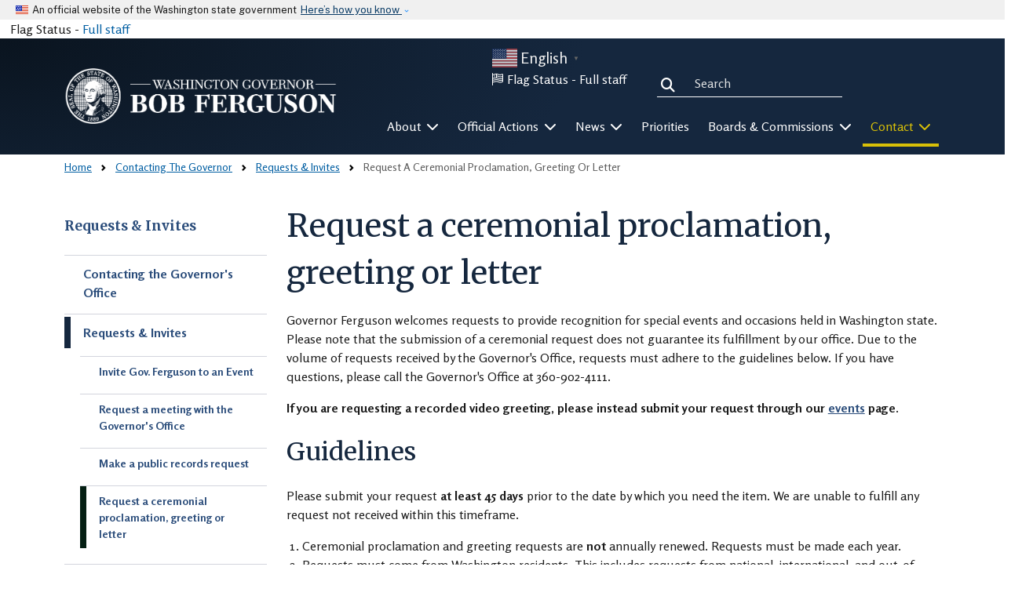

--- FILE ---
content_type: text/html; charset=UTF-8
request_url: https://governor.wa.gov/contacting-governor/requests-invites/request-ceremonial-proclamation-greeting-or-letter
body_size: 19142
content:
<!DOCTYPE html>
<html lang="en" dir="ltr">
  <head>
    <meta charset="utf-8" />
<script async src="https://www.googletagmanager.com/gtag/js?id=G-C2D9916D6P"></script>
<script>window.dataLayer = window.dataLayer || [];function gtag(){dataLayer.push(arguments)};gtag("js", new Date());gtag("set", "developer_id.dMDhkMT", true);gtag("config", "G-C2D9916D6P", {"groups":"default","page_placeholder":"PLACEHOLDER_page_location"});</script>
<meta name="Generator" content="Drupal 10 (https://www.drupal.org)" />
<meta name="MobileOptimized" content="width" />
<meta name="HandheldFriendly" content="true" />
<meta name="viewport" content="width=device-width, initial-scale=1, shrink-to-fit=no" />
<meta http-equiv="x-ua-compatible" content="ie=edge" />
<link rel="icon" href="/sites/default/files/favicon_0.ico" type="image/vnd.microsoft.icon" />
<link rel="alternate" hreflang="en" href="https://governor.wa.gov/contacting-governor/requests-invites/request-ceremonial-proclamation-greeting-or-letter" />
<link rel="canonical" href="https://governor.wa.gov/contacting-governor/requests-invites/request-ceremonial-proclamation-greeting-or-letter" />
<link rel="shortlink" href="https://governor.wa.gov/node/13256" />

    <title>Request a ceremonial proclamation, greeting or letter | Governor Bob Ferguson</title>
    <link rel="stylesheet" media="all" href="/core/modules/system/css/components/align.module.css?t8i9p8" />
<link rel="stylesheet" media="all" href="/core/modules/system/css/components/fieldgroup.module.css?t8i9p8" />
<link rel="stylesheet" media="all" href="/core/modules/system/css/components/container-inline.module.css?t8i9p8" />
<link rel="stylesheet" media="all" href="/core/modules/system/css/components/clearfix.module.css?t8i9p8" />
<link rel="stylesheet" media="all" href="/core/modules/system/css/components/details.module.css?t8i9p8" />
<link rel="stylesheet" media="all" href="/core/modules/system/css/components/hidden.module.css?t8i9p8" />
<link rel="stylesheet" media="all" href="/core/modules/system/css/components/item-list.module.css?t8i9p8" />
<link rel="stylesheet" media="all" href="/core/modules/system/css/components/js.module.css?t8i9p8" />
<link rel="stylesheet" media="all" href="/core/modules/system/css/components/nowrap.module.css?t8i9p8" />
<link rel="stylesheet" media="all" href="/core/modules/system/css/components/position-container.module.css?t8i9p8" />
<link rel="stylesheet" media="all" href="/core/modules/system/css/components/reset-appearance.module.css?t8i9p8" />
<link rel="stylesheet" media="all" href="/core/modules/system/css/components/resize.module.css?t8i9p8" />
<link rel="stylesheet" media="all" href="/core/modules/system/css/components/system-status-counter.css?t8i9p8" />
<link rel="stylesheet" media="all" href="/core/modules/system/css/components/system-status-report-counters.css?t8i9p8" />
<link rel="stylesheet" media="all" href="/core/modules/system/css/components/system-status-report-general-info.css?t8i9p8" />
<link rel="stylesheet" media="all" href="/core/modules/system/css/components/tablesort.module.css?t8i9p8" />
<link rel="stylesheet" media="all" href="/core/modules/views/css/views.module.css?t8i9p8" />
<link rel="stylesheet" media="all" href="/modules/contrib/ckeditor_accordion/css/accordion.frontend.css?t8i9p8" />
<link rel="stylesheet" media="all" href="/modules/contrib/db_custom_tools/css/styles.css?t8i9p8" />
<link rel="stylesheet" media="all" href="/libraries/fontawesome/css/all.min.css?t8i9p8" />
<link rel="stylesheet" media="all" href="/libraries/fontawesome/css/v4-shims.min.css?t8i9p8" />
<link rel="stylesheet" media="all" href="/sites/default/files/css/responsive_menu_breakpoint.css?t8i9p8" />
<link rel="stylesheet" media="all" href="/libraries/mmenu/dist/mmenu.css?t8i9p8" />
<link rel="stylesheet" media="all" href="/modules/contrib/responsive_menu/css/responsive_menu.css?t8i9p8" />
<link rel="stylesheet" media="all" href="/themes/bootstrap_barrio/css/components/variables.css?t8i9p8" />
<link rel="stylesheet" media="all" href="/themes/bootstrap_barrio/css/components/user.css?t8i9p8" />
<link rel="stylesheet" media="all" href="/themes/bootstrap_barrio/css/components/progress.css?t8i9p8" />
<link rel="stylesheet" media="all" href="/themes/bootstrap_barrio/css/components/node.css?t8i9p8" />
<link rel="stylesheet" media="all" href="/themes/bootstrap_barrio/css/components/breadcrumb.css?t8i9p8" />
<link rel="stylesheet" media="all" href="/themes/bootstrap_barrio/css/components/form.css?t8i9p8" />
<link rel="stylesheet" media="all" href="/themes/bootstrap_barrio/css/components/affix.css?t8i9p8" />
<link rel="stylesheet" media="all" href="/themes/bootstrap_barrio/css/components/book.css?t8i9p8" />
<link rel="stylesheet" media="all" href="/themes/bootstrap_barrio/css/components/contextual.css?t8i9p8" />
<link rel="stylesheet" media="all" href="/themes/bootstrap_barrio/css/components/feed-icon.css?t8i9p8" />
<link rel="stylesheet" media="all" href="/themes/bootstrap_barrio/css/components/field.css?t8i9p8" />
<link rel="stylesheet" media="all" href="/themes/bootstrap_barrio/css/components/header.css?t8i9p8" />
<link rel="stylesheet" media="all" href="/themes/bootstrap_barrio/css/components/help.css?t8i9p8" />
<link rel="stylesheet" media="all" href="/themes/bootstrap_barrio/css/components/icons.css?t8i9p8" />
<link rel="stylesheet" media="all" href="/themes/bootstrap_barrio/css/components/image-button.css?t8i9p8" />
<link rel="stylesheet" media="all" href="/themes/bootstrap_barrio/css/components/item-list.css?t8i9p8" />
<link rel="stylesheet" media="all" href="/themes/bootstrap_barrio/css/components/list-group.css?t8i9p8" />
<link rel="stylesheet" media="all" href="/themes/bootstrap_barrio/css/components/media.css?t8i9p8" />
<link rel="stylesheet" media="all" href="/themes/bootstrap_barrio/css/components/page.css?t8i9p8" />
<link rel="stylesheet" media="all" href="/themes/bootstrap_barrio/css/components/search-form.css?t8i9p8" />
<link rel="stylesheet" media="all" href="/themes/bootstrap_barrio/css/components/shortcut.css?t8i9p8" />
<link rel="stylesheet" media="all" href="/themes/bootstrap_barrio/css/components/sidebar.css?t8i9p8" />
<link rel="stylesheet" media="all" href="/themes/bootstrap_barrio/css/components/site-footer.css?t8i9p8" />
<link rel="stylesheet" media="all" href="/themes/bootstrap_barrio/css/components/skip-link.css?t8i9p8" />
<link rel="stylesheet" media="all" href="/themes/bootstrap_barrio/css/components/table.css?t8i9p8" />
<link rel="stylesheet" media="all" href="/themes/bootstrap_barrio/css/components/tabledrag.css?t8i9p8" />
<link rel="stylesheet" media="all" href="/themes/bootstrap_barrio/css/components/tableselect.css?t8i9p8" />
<link rel="stylesheet" media="all" href="/themes/bootstrap_barrio/css/components/tablesort-indicator.css?t8i9p8" />
<link rel="stylesheet" media="all" href="/themes/bootstrap_barrio/css/components/ui.widget.css?t8i9p8" />
<link rel="stylesheet" media="all" href="/themes/bootstrap_barrio/css/components/tabs.css?t8i9p8" />
<link rel="stylesheet" media="all" href="/themes/bootstrap_barrio/css/components/toolbar.css?t8i9p8" />
<link rel="stylesheet" media="all" href="/themes/bootstrap_barrio/css/components/vertical-tabs.css?t8i9p8" />
<link rel="stylesheet" media="all" href="/themes/bootstrap_barrio/css/components/views.css?t8i9p8" />
<link rel="stylesheet" media="all" href="/themes/bootstrap_barrio/css/components/webform.css?t8i9p8" />
<link rel="stylesheet" media="all" href="/themes/bootstrap_barrio/css/components/ui-dialog.css?t8i9p8" />
<link rel="stylesheet" media="all" href="//cdn.jsdelivr.net/npm/bootstrap@5.2.0/dist/css/bootstrap.min.css" />
<link rel="stylesheet" media="all" href="/themes/bootstrap_barrio/subtheme/css/style.css?t8i9p8" />
<link rel="stylesheet" media="all" href="/themes/bootstrap_barrio/subtheme/css/colors.css?t8i9p8" />
<link rel="stylesheet" media="all" href="/themes/drupalbase_barrio/assets/css/bs-variables.css?t8i9p8" />
<link rel="stylesheet" media="all" href="/themes/drupalbase_barrio/assets/css/alert.css?t8i9p8" />
<link rel="stylesheet" media="all" href="/themes/drupalbase_barrio/assets/css/components.css?t8i9p8" />
<link rel="stylesheet" media="all" href="/themes/drupalbase_barrio/assets/css/navigation.css?t8i9p8" />
<link rel="stylesheet" media="all" href="/themes/drupalbase_barrio/assets/css/slideshow.css?t8i9p8" />
<link rel="stylesheet" media="all" href="/themes/drupalbase_barrio/assets/css/style.css?t8i9p8" />
<link rel="stylesheet" media="print" href="/themes/drupalbase_barrio/assets/css/print.css?t8i9p8" />
<link rel="stylesheet" media="all" href="https://fonts.googleapis.com/css?family=Open+Sans&amp;display=swap" />
<link rel="stylesheet" media="print" href="/themes/bootstrap_barrio/css/print.css?t8i9p8" />
<link rel="stylesheet" media="all" href="/themes/drupalbase_uswds/assets/css/usptostrap.css?t8i9p8" />
<link rel="stylesheet" media="all" href="/themes/drupalbase_uswds/assets/css/uswds-combobox.css?t8i9p8" />
<link rel="stylesheet" media="all" href="/themes/drupalbase_uswds/assets/css/uswds-datepicker.css?t8i9p8" />
<link rel="stylesheet" media="all" href="/themes/drupalbase_uswds/assets/css/uswds-overrides.css?t8i9p8" />
<link rel="stylesheet" media="all" href="/themes/drupalbase_uswds/assets/css/uswds-step-indicator.css?t8i9p8" />
<link rel="stylesheet" media="all" href="https://fonts.googleapis.com/css2?family=Montserrat:wght@300;400;700&amp;family=Public+Sans:wght@300;400;700&amp;display=swap" />
<link rel="stylesheet" media="all" href="https://fonts.googleapis.com/icon?family=Material+Icons" />
<link rel="stylesheet" media="all" href="/themes/drupalbase_custom/assets/styles/global.css?t8i9p8" />
<link rel="stylesheet" media="all" href="/themes/drupalbase_custom/assets/styles/colors.css?t8i9p8" />
<link rel="stylesheet" media="all" href="/themes/drupalbase_custom/assets/styles/alert.css?t8i9p8" />
<link rel="stylesheet" media="all" href="/themes/drupalbase_custom/assets/styles/components.css?t8i9p8" />
<link rel="stylesheet" media="all" href="/themes/drupalbase_custom/assets/styles/table.css?t8i9p8" />
<link rel="stylesheet" media="all" href="/themes/drupalbase_custom/assets/styles/navigation.css?t8i9p8" />
<link rel="stylesheet" media="all" href="/themes/drupalbase_custom/assets/styles/print.css?t8i9p8" />
<link rel="stylesheet" media="all" href="/themes/drupalbase_custom/assets/styles/style.css?t8i9p8" />
<link rel="stylesheet" media="all" href="https://fonts.googleapis.com/css2?family=Merriweather:ital,wght@0,300;0,400;0,700;0,900;1,300;1,400;1,700;1,900&amp;display=swap" />
<link rel="stylesheet" media="all" href="https://fonts.googleapis.com/css2?family=Rosario:ital,wght@0,300..700;1,300..700&amp;display=swap" />
<link rel="stylesheet" media="all" href="https://fonts.googleapis.com/css2?family=Open+Sans:ital,wght@0,300;0,400;0,600;0,700;0,800;1,300;1,400;1,600;1,700;1,800&amp;display=swap" />

    
  </head>
  <body class="layout-one-sidebar layout-sidebar-first page-node-13256 page-node-type-page path-node node--type-page">
    
      <div class="dialog-off-canvas-main-canvas" data-off-canvas-main-canvas>
    
<div id="page-wrapper">
  <div id="page">

  


      <header id="header" aria-label="Site header">
    <a id="top"></a>
    <a href="#main-content" class="visually-hidden focusable skip-link">
      Skip to main content
    </a>
    
    <section class="banner banner-light" aria-label="Official government website">
    <div class="accordion">
      
      <div class="d-inline-block">
        <div class="banner-inner align-itens-center">
          <img class="banner-header-flag me-2" src="/themes/drupalbase_uswds/assets/img/us_flag_small.png" alt="U.S. flag" />

          <p class="banner-header-text">An official website of the Washington state government</p>

          <button class="accordion-button collapsed" type="button" data-bs-toggle="collapse" data-bs-target="#gov-banner-demo" aria-expanded="false" aria-controls="gov-banner-demo" tabindex="0">
            Here’s how you know
          </button>
        </div>
      </div>
      <div class="banner-content collapse" id="gov-banner-demo">
        <div class="row no-gutters-sm">
          <div class="col-md-6 d-flex justify-content-start">
            <img class="banner-icon align-self-start" src="/themes/drupalbase_uswds/assets/img/icon-dot-gov.svg" role="img" alt="Dot gov" />
            <div class="media-body">
              <p>
                <strong>The .gov means it’s official.</strong>
                <br />
                A .gov website belongs to an official government organization in the United States.
              </p>
            </div>
          </div>
          <div class="col-md-6 d-flex justify-content-start">
            <img class="banner-icon align-self-start" src="/themes/drupalbase_uswds/assets/img/icon-https.svg" role="img" alt="Https" />
            <div class="media-body">
              <p>
                <strong>The site is secure.</strong>
                <br />
                The <strong>https://</strong> ensures that you are connecting to the official website and that any information you provide is encrypted and
                transmitted securely.
              </p>
            </div>
          </div>
        </div>
      </div>
    </div>
  </section>                        <div class="alert-wrapper">
              <section class="row region region-alert">
    <div class="views-element-container col col-lg-3 col-md-3 col-sm-12 block block-views block-views-blockflag-status-front-flag-status-block" id="block-views-block-flag-status-front-flag-status-block">
  
    
      <div class="content">
      <div region="alert"><div class="view view-flag-status view-id-flag_status view-display-id-front_flag_status_block js-view-dom-id-15a1d6c66c859e424d70f2ce958823691bdef02ccf13d05dd771e703d50d922c">
  
    
  
    
        <div class="view-empty">
      <div class="front-flag-full">Flag Status - <a data-entity-substitution="canonical" data-entity-type="node" data-entity-uuid="991bbb8f-127c-4e26-bdf6-2395f7582980" href="/node/13270" title="Flag Display">Full staff</a></div>
    </div>
  
          </div>
</div>

    </div>
  </div>

  </section>

        </div>
            
            <div class="header-wrapper border-0 grad-blue text-white">
            <div class="container">
                <div class="row">
                    <div class="hlside col-6 col-lg-4 justify-content-lg-start d-flex align-items-center py-0 py-lg-3">
                                                      <section class="row region region-header-start">
      
    <a href="/" title="Home" rel="home" class="navbar-brand">
      <img src="/sites/default/files/Gov%20Web%20Seal%20White%20Logo.png" alt="Home" class="img-fluid d-inline-block align-top" />
      <img src="/sites/default/files/Gov Ferguson Web Logo Drk Blue.png" alt="Home" class="img-fluid d-inline-block align-top print-visible" />

      
          </a>
    
  </section>

                                            </div>
                    <div class="hrside col-6 col-lg-8 d-flex flex-column py-0 py-lg-3">
                                                    <button id="pmenu-toggle" class="d-lg-none" type="button" data-bs-toggle="collapse" data-bs-target="#mainnav" aria-controls="mainnav" aria-expanded="false" aria-label="Toggle navigation">
                                <span>MENU</span>
                            </button>
                            <div class="d-none d-lg-flex justify-content-end mb-4">
                                  <section class="row region region-header-end">
    <div id="block-drupalbase-custom-gtranslate" class="block block-gtranslate block-gtranslate-block">
  
    
      <div class="content">
      
<div class="gtranslate_wrapper"></div><script>window.gtranslateSettings = {"switcher_horizontal_position":"left","switcher_vertical_position":"bottom","horizontal_position":"inline","vertical_position":"inline","float_switcher_open_direction":"top","switcher_open_direction":"bottom","default_language":"en","native_language_names":1,"detect_browser_language":0,"add_new_line":1,"select_language_label":"Select Language","flag_size":32,"flag_style":"2d","globe_size":60,"alt_flags":{"en":"usa"},"wrapper_selector":".gtranslate_wrapper","url_structure":"none","custom_domains":null,"languages":["en","ar","bg","zh-CN","zh-TW","hr","cs","da","nl","fi","fr","de","el","hi","it","ja","ko","no","pl","pt","ro","ru","es","sv","ca","tl","iw","id","lv","lt","sr","sk","sl","uk","vi","sq","et","gl","hu","mt","th","tr","fa","af","ms","sw","ga","cy","be","is","mk","yi","hy","az","eu","ka","ht","ur","bn","bs","ceb","eo","gu","ha","hmn","ig","jw","kn","km","lo","la","mi","mr","mn","ne","pa","so","ta","te","yo","zu","my","ny","kk","mg","ml","si","st","su","tg","uz","am","co","haw","ku","ky","lb","ps","sm","gd","sn","sd","fy","xh"],"custom_css":"body .text-white .gt_languages a.glink {\r\n  color: #005EA2\r\n}"};</script><script>(function(){var js = document.createElement('script');js.setAttribute('src', 'https://cdn.gtranslate.net/widgets/latest/popup.js');js.setAttribute('data-gt-orig-url', '/contacting-governor/requests-invites/request-ceremonial-proclamation-greeting-or-letter');js.setAttribute('data-gt-orig-domain', 'governor.wa.gov');document.body.appendChild(js);})();</script>
    </div>
  </div>
<div class="views-element-container col col-lg-3 col-md-3 col-sm-12 block block-views block-views-blockflag-status-front-flag-status-block" id="block-drupalbase-custom-views-block-flag-status-front">
  
    
      <div class="content">
      <div region="header_end"><div class="view view-flag-status view-id-flag_status view-display-id-front_flag_status_block js-view-dom-id-25ca5a97881bd420f49c8c7edae6b0992864ed52e2fb0a510f1dadf738fef37f">
  
    
  
    
        <div class="view-empty">
      <div class="front-flag-full">Flag Status - <a data-entity-substitution="canonical" data-entity-type="node" data-entity-uuid="991bbb8f-127c-4e26-bdf6-2395f7582980" href="/node/13270" title="Flag Display">Full staff</a></div>
    </div>
  
          </div>
</div>

    </div>
  </div>
<div class="search-api-page-block-form-search search-api-page-block-form search-form search-block-form container-inline col-3 col-md-3 col-sm-12 block block-search-api-page block-search-api-page-form-block" data-drupal-selector="search-api-page-block-form-search" id="block-drupalbase-custom-searchapipagesearchblockform-2">
  
    
      <div class="content">
      
<form region="header_end" action="/contacting-governor/requests-invites/request-ceremonial-proclamation-greeting-or-letter" method="post" id="search-api-page-block-form-search" accept-charset="UTF-8">
  




        
  <div class="js-form-item js-form-type-search form-type-search js-form-item-keys form-item-keys form-no-label mb-3">
          <label for="edit-keys" class="visually-hidden">Search</label>
                    <input title="Enter the terms you wish to search for." data-drupal-selector="edit-keys" type="search" id="edit-keys" name="keys" value="" size="15" maxlength="128" class="form-search form-control" placeholder="Search" />

                      </div>
<input autocomplete="off" data-drupal-selector="form-pxoizv38ahu9jildrryyj7kjwwfausl61wgfb9b2ka" type="hidden" name="form_build_id" value="form--PXOIzV38aHu9JiLDRrYYJ7KJwWFAusL61WGFB9B2KA" class="form-control" />
<input data-drupal-selector="edit-search-api-page-block-form-search" type="hidden" name="form_id" value="search_api_page_block_form_search" class="form-control" />
<div data-drupal-selector="edit-actions" class="form-actions js-form-wrapper form-wrapper mb-3" id="edit-actions"><button class="search-form__submit button js-form-submit form-submit btn btn-primary form-control" data-drupal-selector="edit-submit" type="submit" id="edit-submit" name="op" value="Search">Search</button>
</div>

</form>

    </div>
  </div>

  </section>

                            </div>
                                                            <div class="nav-outer-wrapper d-flex justify-content-end">
        <div class="navbar navbar-expand-xl navbar-default" id="navbar-main" id="navbar">
            <div class="navbar" id="navbar-top">

                <div class="navbar-header">
                      <section class="row region region-navigation">
    <nav role="navigation" aria-labelledby="block-drupalbase-custom-megamenu-menu" id="block-drupalbase-custom-megamenu">
              <h2  class="sr-only menu-heading" id="block-drupalbase-custom-megamenu-menu">
          Mega Menu
      </h2>

        

        
      <div id="primary-nav-bg"></div>
    <div id="primary-nav" class="navbar navbar-expand-lg navbar-light p-0">

      <div class="collapse navbar-collapse p-3 p-lg-0" id="mainnav">
        <button id="pnav-close" class="d-lg-none float-end"><i class="fa-solid fa-xmark"></i><span class="sr-only">close menu</span></button>
        <div class="mcopy-gtranslate mb-3"></div>
        <div class="mcopy-search mb-3"></div>
        <ul region="navigation" class="clearfix navbar-nav flex-wrap w-100">
                      
            <li class="mb-0 flex-fill dropdown first">
                              <button  class="mb-0 flex-fill dropdown first nav-link dropdown-toggle p-3 nav-link text-center w-100" href="#" id="navbarDropdown" role="button" data-bs-toggle="dropdown" aria-expanded="false" id="nav-about">
                  About <i class="fa-solid fa-chevron-down ms-1"></i>
                </button>

                                
                                                                                                                                                                                                                                                              
                <ul class="dropdown-menu" style="width:250px;" aria-labelledby="nav-about">
                                        
                    
                    
                    

                  <ul class="mega-menu" style="columns:1 auto;">

                    
                      <li  class="d-flex flex-column pb-1 pb-lg-0 align-items-top">
                                                
                          <a href="/about/office-governor" class="dropdown-item fw-bold" aria-current="" data-drupal-link-system-path="node/6434">The Office of the Governor</a>

                                                        <ul class="list-unstyled">

                                                                                              <li class="fw-normal">
                                    <a href="/about/office-governor/about-governor-ferguson" data-drupal-link-system-path="node/72633">About Governor Ferguson</a>
                                </li>
                                                                                              <li class="fw-normal">
                                    <a href="/about/office-governor/about-first-lady-colleen-ferguson" data-drupal-link-system-path="node/77283">About First Lady Colleen Ferguson</a>
                                </li>
                                                                                              <li class="fw-normal">
                                    <a href="/office-governor/executive-cabinet" data-drupal-link-system-path="node/13275">Executive Cabinet</a>
                                </li>
                                                                                              <li class="fw-normal">
                                    <a href="/about/office-governor/executive-leadership-team" data-drupal-link-system-path="node/13758">Executive Leadership Team</a>
                                </li>
                                                                                              <li class="fw-normal">
                                    <a href="/about/office-governor/job-openings" data-drupal-link-system-path="node/13245">Job Openings</a>
                                </li>
                                                                                              <li class="fw-normal">
                                    <a href="/about/office-governor/office-international-relations" data-drupal-link-system-path="node/13217">Office of International Relations</a>
                                </li>
                                                                                              <li class="fw-normal">
                                    <a href="/about/office-governor/policy-advisors" data-drupal-link-system-path="node/13895">Policy Advisors</a>
                                </li>
                                                                                              <li class="fw-normal">
                                    <a href="/about/office-governor/regional-outreach-representatives" data-drupal-link-system-path="node/13897">Regional Outreach Representatives</a>
                                </li>
                                                                                              <li class="fw-normal">
                                    <a href="/about/office-governor/washington-dc-office" data-drupal-link-system-path="node/13898">Washington, DC Office</a>
                                </li>
                                                            </ul>
                          
                      </li>

                      

                                                                                                


                                      </ul>
                                    <li class="more-link-container">

                      <div class="d-flex flex-column pb-1 pb-lg-0 align-items-center mb-4">
                        
                          <a href="/about/office-governor/about-governor-ferguson" class="dropdown-item fw-bold more-link" data-drupal-link-system-path="node/72633">More in About</a>



                      </div>


                  </li>
                                  </ul>
              
            </li>
                      
            <li class="mb-0 flex-fill dropdown">
                              <button  class="mb-0 flex-fill dropdown nav-link dropdown-toggle p-3 nav-link text-center w-100" href="#" id="navbarDropdown" role="button" data-bs-toggle="dropdown" aria-expanded="false" id="nav-official-actions">
                  Official Actions <i class="fa-solid fa-chevron-down ms-1"></i>
                </button>

                                
                                                                                                                                                                                                                                                                                                                                                                                                                                                                                            
                <ul class="dropdown-menu" style="width:250px;" aria-labelledby="nav-official-actions">
                                        
                    
                    
                    

                  <ul class="mega-menu" style="columns:1 auto;">

                    
                      <li  class="d-flex flex-column pb-1 pb-lg-0 align-items-top">
                                                
                          <a href="/official-actions/bill-actions" class="dropdown-item fw-bold" aria-current="" data-drupal-link-system-path="node/6433">Bill Action</a>

                          
                      </li>

                      

                      


                    
                      <li  class="d-flex flex-column pb-1 pb-lg-0 align-items-top">
                                                
                          <a href="/office-governor/office/official-actions/directives" class="dropdown-item fw-bold" aria-current="" data-drupal-link-system-path="node/6574">Directives</a>

                          
                      </li>

                      

                      


                    
                      <li  class="d-flex flex-column pb-1 pb-lg-0 align-items-top">
                                                
                          <a href="/office-governor/office/official-actions/executive-orders" class="dropdown-item fw-bold" aria-current="" data-drupal-link-system-path="node/7621">Executive Orders</a>

                          
                      </li>

                      

                                                                                                


                    
                      <li  class="d-flex flex-column pb-1 pb-lg-0 align-items-top">
                                                
                          <a href="/official-actions/flag-lowering" class="dropdown-item fw-bold" aria-current="" data-drupal-link-system-path="node/13270">Flag Lowering</a>

                          
                      </li>

                      

                      


                    
                      <li  class="d-flex flex-column pb-1 pb-lg-0 align-items-top">
                                                
                          <a href="/official-actions/judicial-appointments" class="dropdown-item fw-bold" aria-current="" data-drupal-link-system-path="node/13037">Judicial Appointments</a>

                          
                      </li>

                      

                      


                    
                      <li  class="d-flex flex-column pb-1 pb-lg-0 align-items-top">
                                                
                          <a href="/office-governor/office/official-actions/proclamations" class="dropdown-item fw-bold" aria-current="" data-drupal-link-system-path="node/9392">Proclamations</a>

                          
                      </li>

                      

                                                                                                


                                      </ul>
                                    <li class="more-link-container">

                      <div class="d-flex flex-column pb-1 pb-lg-0 align-items-center mb-4">
                        
                          <a href="/official-actions" class="dropdown-item fw-bold more-link" data-drupal-link-system-path="node/13271">More in Official Actions</a>



                      </div>


                  </li>
                                  </ul>
              
            </li>
                      
            <li class="mb-0 flex-fill dropdown">
                              <button  class="mb-0 flex-fill dropdown nav-link dropdown-toggle p-3 nav-link text-center w-100" href="#" id="navbarDropdown" role="button" data-bs-toggle="dropdown" aria-expanded="false" id="nav-news">
                  News <i class="fa-solid fa-chevron-down ms-1"></i>
                </button>

                                
                                                                                                                                                                                                                                                                                                                                                                                    
                <ul class="dropdown-menu" style="width:250px;" aria-labelledby="nav-news">
                                        
                    
                    
                    

                  <ul class="mega-menu" style="columns:1 auto;">

                    
                      <li  class="d-flex flex-column pb-1 pb-lg-0 align-items-top">
                                                
                          <a href="/news/news-releases" class="dropdown-item fw-bold" aria-current="" data-drupal-link-system-path="node/12328">News Releases</a>

                          
                      </li>

                      

                      


                    
                      <li  class="d-flex flex-column pb-1 pb-lg-0 align-items-top">
                                                
                          <a href="/news/photos-media" class="dropdown-item fw-bold" aria-current="" data-drupal-link-system-path="node/44013">Photos &amp; Media</a>

                          
                      </li>

                      

                      


                    
                      <li  class="d-flex flex-column pb-1 pb-lg-0 align-items-top">
                                                
                          <a href="/news/speeches" class="dropdown-item fw-bold" aria-current="" data-drupal-link-system-path="node/14121">Speeches</a>

                          
                      </li>

                      

                                                                                                


                    
                      <li  class="d-flex flex-column pb-1 pb-lg-0 align-items-top">
                                                
                          <a href="https://governor.wa.gov/news/governors-monthly-newsletter-0" class="dropdown-item fw-bold" aria-current="">Governor&#039;s Monthly Newsletter</a>

                          
                      </li>

                      

                      


                                      </ul>
                                    <li class="more-link-container">

                      <div class="d-flex flex-column pb-1 pb-lg-0 align-items-center mb-4">
                        
                          <a href="/news" class="dropdown-item fw-bold more-link" data-drupal-link-system-path="node/12327">More in News</a>



                      </div>


                  </li>
                                  </ul>
              
            </li>
                      
            <li class="mb-0 flex-fill">
                              <a  class="mb-0 flex-fill nav-link nosub p-3"  href="/priorities">
                  Priorities
                </a>
              
            </li>
                      
            <li class="mb-0 flex-fill dropdown">
                              <button  class="mb-0 flex-fill dropdown nav-link dropdown-toggle p-3 nav-link text-center w-100" href="#" id="navbarDropdown" role="button" data-bs-toggle="dropdown" aria-expanded="false" id="nav-boards--commissions">
                  Boards &amp; Commissions <i class="fa-solid fa-chevron-down ms-1"></i>
                </button>

                                
                                                                                                                                                                                                                                                                                                                                                        
                <ul class="dropdown-menu dropdown-menu-end" style="width:500px;" aria-labelledby="nav-boards--commissions">
                                        
                    
                    
                    

                  <ul class="mega-menu" style="columns:2 auto;">

                    
                      <li  class="d-flex flex-column pb-1 pb-lg-0 align-items-top">
                                                
                          <a href="/boards-and-commissions/boards-commissions" class="dropdown-item fw-bold" aria-current="" data-drupal-link-system-path="node/84">Boards &amp; Commissions</a>

                                                        <ul class="list-unstyled">

                                                                                              <li class="fw-normal">
                                    <a href="/boards-and-commissions/boards-commissions/board-commission-profiles" data-drupal-link-system-path="node/2586">Board &amp; Commission Profiles</a>
                                </li>
                                                                                              <li class="fw-normal">
                                    <a href="/boards-and-commissions/boards-commissions/current-and-upcoming-appointment-opportunities" data-drupal-link-system-path="node/13214">Current and Upcoming Appointment Opportunities</a>
                                </li>
                                                                                              <li class="fw-normal">
                                    <a href="/boards-and-commissions/boards-commissions/apply-serve" data-drupal-link-system-path="node/13244">Apply to Serve</a>
                                </li>
                                                                                              <li class="fw-normal">
                                    <a href="/boards-and-commissions/boards-commissions/submit-recommendation" data-drupal-link-system-path="node/13243">Submit a Recommendation</a>
                                </li>
                                                                                              <li class="fw-normal">
                                    <a href="/boards-commissions/board-commission-profiles/recent-appointments" data-drupal-link-system-path="node/2730">Recent Appointments</a>
                                </li>
                                                                                              <li class="fw-normal">
                                    <a href="/boards-and-commissions/boards-commissions/resources-appointees" data-drupal-link-system-path="node/13264">Resources for Appointees</a>
                                </li>
                                                            </ul>
                          
                      </li>

                      

                                                                                                


                    
                      <li  class="d-flex flex-column pb-1 pb-lg-0 align-items-top">
                                                
                          <a href="/boards-and-commissions/clemency-pardons-board" class="dropdown-item fw-bold" aria-current="" data-drupal-link-system-path="node/13269">Clemency &amp; Pardons Board</a>

                                                        <ul class="list-unstyled">

                                                                                              <li class="fw-normal">
                                    <a href="/boards-and-commissions/clemency-pardons-board/about-clemency-and-pardons-board" data-drupal-link-system-path="node/13268">About the Board</a>
                                </li>
                                                                                              <li class="fw-normal">
                                    <a href="/boards-and-commissions/clemency-pardons-board/submit-petition" data-drupal-link-system-path="node/13267">Submit a Petition</a>
                                </li>
                                                                                              <li class="fw-normal">
                                    <a href="/boards-and-commissions/clemency-pardons-board/hearing-dates-and-outcomes" data-drupal-link-system-path="node/13266">Hearing Dates and Outcomes</a>
                                </li>
                                                                                              <li class="fw-normal">
                                    <a href="/boards-and-commissions/clemency-pardons-board/frequently-asked-questions-about-clemency-and-pardons-board" data-drupal-link-system-path="node/13265">Frequently Asked Questions</a>
                                </li>
                                                                                              <li class="fw-normal">
                                    <a href="/boards-commissions/clemency-pardons-board/marijuana-justice-initiative" data-drupal-link-system-path="node/13190">Marijuana Justice Initiative</a>
                                </li>
                                                            </ul>
                          
                      </li>

                      

                                                                                                


                                      </ul>
                                    <li class="more-link-container">

                      <div class="d-flex flex-column pb-1 pb-lg-0 align-items-center mb-4">
                        
                          <a href="/boards-and-commissions" class="dropdown-item fw-bold more-link" data-drupal-link-system-path="node/72645">More in Boards &amp; Commissions</a>



                      </div>


                  </li>
                                  </ul>
              
            </li>
                      
            <li class="mb-0 flex-fill dropdown active-trail last">
                              <button  class="mb-0 flex-fill dropdown active-trail last nav-link dropdown-toggle p-3 nav-link text-center w-100" href="#" id="navbarDropdown" role="button" data-bs-toggle="dropdown" aria-expanded="false" id="nav-contact">
                  Contact <i class="fa-solid fa-chevron-down ms-1"></i>
                </button>

                                
                                                                                                                                                                                                                                                                                                                                                        
                <ul class="dropdown-menu dropdown-menu-end" style="width:500px;" aria-labelledby="nav-contact">
                                        
                    
                    
                    

                  <ul class="mega-menu" style="columns:2 auto;">

                    
                      <li  class="d-flex flex-column pb-1 pb-lg-0 align-items-top">
                                                
                          <a href="/contacting-governor/contacting-governors-office" class="dropdown-item fw-bold" aria-current="" data-drupal-link-system-path="node/13207">Contacting the Governor&#039;s Office</a>

                                                        <ul class="list-unstyled">

                                                                                              <li class="fw-normal">
                                    <a href="/contacting-governor/contacting-governors-office/request-help-state-services" data-drupal-link-system-path="node/72647">Request help with state services</a>
                                </li>
                                                                                              <li class="fw-normal">
                                    <a href="/contacting-governor/contacting-governors-office/send-gov-ferguson-e-message" data-drupal-link-system-path="node/13198">Send Gov. Ferguson an e-message</a>
                                </li>
                                                                                              <li class="fw-normal">
                                    <a href="https://public.govdelivery.com/accounts/WAGOV/subscriber/new">Sign up for updates &amp; news releases</a>
                                </li>
                                                            </ul>
                          
                      </li>

                      

                                                                                                


                    
                      <li  class="d-flex flex-column pb-1 pb-lg-0 align-items-top">
                                                
                          <a href="/contacting-governor/requests-invites" class="dropdown-item fw-bold active" aria-current="page" data-drupal-link-system-path="node/13258">Requests &amp; Invites</a>

                                                        <ul class="list-unstyled">

                                                                                              <li class="fw-normal">
                                    <a href="/contacting-governor/requests-invites/invite-gov-ferguson-event" data-drupal-link-system-path="node/13200">Invite Gov. Ferguson to an event</a>
                                </li>
                                                                                              <li class="fw-normal">
                                    <a href="/contacting-governor/requests-invites/request-meeting-governor" data-drupal-link-system-path="node/13199">Request a meeting with the Governor&#039;s Office</a>
                                </li>
                                                                                              <li class="fw-normal">
                                    <a href="/contacting-governor/requests-invites/make-public-records-request" data-drupal-link-system-path="node/13257">Make a public records request</a>
                                </li>
                                                                                              <li class="fw-normal">
                                    <a href="/contacting-governor/requests-invites/request-ceremonial-proclamation-greeting-or-letter" data-drupal-link-system-path="node/13256" class="is-active" aria-current="page">Request a ceremonial proclamation, greeting or letter</a>
                                </li>
                                                            </ul>
                          
                      </li>

                      

                                                                                                


                                      </ul>
                                    <li class="more-link-container">

                      <div class="d-flex flex-column pb-1 pb-lg-0 align-items-center mb-4">
                        
                          <a href="/contacting-governor/contacting-governors-office" class="dropdown-item fw-bold more-link" data-drupal-link-system-path="node/13207">More in Contact</a>



                      </div>


                  </li>
                                  </ul>
              
            </li>
          
        </ul>
        <div class="mcopy-nav"></div>
      </div>

    </div>
  




  </nav>
  </section>

                </div>
                
            </div>
        </div>
    </div>
                    </div>
                </div>
            </div>
        </div>
    
</header>
  
    <main id="main-wrapper" style="overflow-x: clip">
      <div class="layout-main-wrapper clearfix">

                                              <section class="row region region-content-top">
    <div id="block-drupalbase-custom-breadcrumbs" class="block block-system block-system-breadcrumb-block container-fluid py-2">
    <div class="container">
        
                
                    <div class="content">
            


  <nav style="--bs-breadcrumb-divider: url(&#34;data:image/svg+xml,%3Csvg xmlns='http://www.w3.org/2000/svg' width='8' height='8'%3E%3Cpath d='M2.5 0L1 1.5 3.5 4 1 6.5 2.5 8l4-4-4-4z' fill='currentColor'/%3E%3C/svg%3E&#34;);" aria-label="breadcrumb menu">
    <ol class="breadcrumb">
                  <li class="breadcrumb-item">
          <a href="/">Home</a>
        </li>
                        <li class="breadcrumb-item">
          <a href="/contacting-governor">Contacting The Governor</a>
        </li>
                        <li class="breadcrumb-item">
          <a href="/contacting-governor/requests-invites">Requests &amp; Invites</a>
        </li>
                        <li class="breadcrumb-item active" aria-current="page">
          Request A Ceremonial Proclamation, Greeting Or Letter
        </li>
              </ol>
  </nav>


            </div>
            </div>
</div>

  </section>

                              
                  <div id="main" class="container my-5">
            <div class="row row-offcanvas row-offcanvas-left clearfix">
                                            <div class="sidebar_first sidebar col-md-3 order-first mb-3 mb-md-0" id="sidebar_first">
                  <aside class="section border-end sticky-container" role="complementary">
                      <nav role="navigation" aria-labelledby="block-drupalbase-custom-mainnavigation-5-menu" id="block-drupalbase-custom-mainnavigation-5">
        <h2  class="menu-heading" id="block-drupalbase-custom-mainnavigation-5-menu">
          <a href="/contacting-governor/requests-invites" class="menu-item--active-trail" data-drupal-link-system-path="node/13258">Requests &amp; Invites</a>
      </h2>

        
  
    <nav aria-label="Links" id="sidenavigation-menu" class="pe-0 pe-md-3">
      <a href="#main-content" class="visually-hidden focusable skip-link">
        Skip to main content
      </a>
      
      <div class="accordion" id="accordionSidebar">
        <div class="accordion-item">

          <div class="accordion-header" id="headingOne">
              <button class="accordion-button collapsed" type="button" data-bs-toggle="collapse" data-bs-target="#collapseSidebar" aria-expanded="false" aria-controls="collapseSidebar">
              <span class="side-nav-title">Links</span>
              </button>
          </div>

          <div id="" class="">
            <div class="">

              <ul class="list-group list-group-flush">
                
                                                    
                  <li class="list-group-item py-1 px-0 my-1 mx-0 fw-bold dropdown">

                                        
                      <a class="d-block" href="/contacting-governor/contacting-governors-office">
                        Contacting the Governor&#039;s Office
                      </a>
                                            
                      <ul class="dropdown-menu border-0 position-relative notransform mt-2" aria-labelledby="navbarDropdown">


                        
                          <li class="mb-3 fw-normal">
                                        
                              <a href="/contacting-governor/contacting-governors-office/request-help-state-services" data-drupal-link-system-path="node/72647">Request help with state services</a>
                            
                             

                          </li>

                        
                          <li class="mb-3 fw-normal">
                                        
                              <a href="/contacting-governor/contacting-governors-office/send-gov-ferguson-e-message" data-drupal-link-system-path="node/13198">Send Gov. Ferguson an e-message</a>
                            
                             

                          </li>

                                              </ul>
                    

                  </li>
                                                    
                  <li class="list-group-item py-1 px-0 my-1 mx-0 fw-bold dropdown active-trail">

                                        
                      <a class="d-block" href="/contacting-governor/requests-invites">
                        Requests &amp; Invites
                      </a>
                                            
                      <ul class="dropdown-menu border-0 position-relative notransform mt-2" aria-labelledby="navbarDropdown">


                        
                          <li class="mb-3 fw-normal">
                                        
                              <a href="/contacting-governor/requests-invites/invite-gov-ferguson-event" data-drupal-link-system-path="node/13200">Invite Gov. Ferguson to an Event</a>
                            
                             

                          </li>

                        
                          <li class="mb-3 fw-normal">
                                        
                              <a href="/contacting-governor/requests-invites/request-meeting-governor" data-drupal-link-system-path="node/13199">Request a meeting with the Governor&#039;s Office</a>
                            
                             

                          </li>

                        
                          <li class="mb-3 fw-normal">
                                        
                              <a href="/contacting-governor/requests-invites/make-public-records-request" data-drupal-link-system-path="node/13257">Make a public records request</a>
                            
                             

                          </li>

                        
                          <li class="mb-3 fw-normal">
                                        
                              <a href="/contacting-governor/requests-invites/request-ceremonial-proclamation-greeting-or-letter" class="active is-active" data-drupal-link-system-path="node/13256" aria-current="page">Request a ceremonial proclamation, greeting or letter</a>
                            
                             

                          </li>

                                              </ul>
                    

                  </li>
                
              </ul>
            </div>
          </div>
        </div>
      </div>
      
    </nav>
  


  </nav>

                  </aside>
                </div>
                              <div class="main-content col" id="content">
                  <a id="main-content" tabindex="-1"></a>
                    <section class="row region region-content">
    <div id="block-drupalbase-custom-page-title" class="block block-core block-page-title-block">
  
    
      <div class="content">
      
  <h1 class="title">Request a ceremonial proclamation, greeting or letter</h1>


    </div>
  </div>
<div data-drupal-messages-fallback class="hidden"></div>
<div id="block-drupalbase-custom-content" class="block block-system block-system-main-block">
  
    
      <div class="content">
      

<article data-history-node-id="13256" class="node node--type-page node--view-mode-full clearfix">
  <header>
    
        
      </header>
  <div class="node__content clearfix">
    


            <div class="clearfix text-formatted field field--name-body field--type-text-with-summary field--label-hidden field__item"><p>Governor Ferguson welcomes requests to provide recognition for special events and occasions held in Washington state. Please note that the submission of a ceremonial request does not guarantee its fulfillment by our office. Due to the volume of requests received by the Governor's Office, requests must adhere to the guidelines below. If you have questions, please call the Governor's Office at 360-902-4111.</p>

<p><strong>If you are requesting a recorded video greeting, please instead submit your request through&nbsp;our </strong><a data-entity-substitution="canonical" data-entity-type="node" data-entity-uuid="2b37cf78-671c-4d62-80cd-3c227edd3128" href="/contacting-governor/requests-invites/invite-gov-ferguson-event" title="Invite Gov. Ferguson to an Event"><strong>events</strong></a>&nbsp;<strong>page</strong><strong>.&nbsp;</strong></p>

<h2>Guidelines</h2>

<p>Please submit your request&nbsp;<strong>at least 45 days</strong>&nbsp;prior to the date by which you need the item. We are unable to fulfill any request not received within this timeframe.</p>

<ol>
	<li>Ceremonial proclamation&nbsp;and greeting requests&nbsp;are&nbsp;<strong>not&nbsp;</strong>annually&nbsp;renewed. Requests must be made each year.</li>
	<li>Requests must come from Washington residents. This includes requests from national, international, and out-of-state organizations.</li>
	<li>Draft language and background information must be provided for ceremonial proclamation and greeting requests.</li>
	<li>The Governor's Office<strong>&nbsp;reserves the right to approve or decline, without comment,</strong>&nbsp;any ceremonial request.</li>
	<li><strong>We reserve the right to edit</strong>&nbsp;any drafted material for final wording.</li>
	<li>The issuance of a ceremonial proclamation, greeting or letter&nbsp;does not indicate or imply a policy endorsement or commitment from Governor Ferguson or the Governor's Office.</li>
	<li>Once issued by the Governor’s Office, a ceremonial message may not be altered.</li>
</ol>

<h2>On this page</h2>

<ul>
	<li><a href="#ceremonial-proc">Proclamations</a></li>
	<li><a href="#greeting">Greetings</a></li>
	<li><a href="#ceremonial-letter">Ceremonial letters</a>&nbsp;(military retirements, anniversaries, birthdays,&nbsp;scout graduations, condolences, congratulations&nbsp;and commendations)</li>
</ul>

<h2>Request a ceremonial proclamation</h2>

<p>The goal of a ceremonial proclamation is to honor, celebrate, or create awareness of an issue (not an individual or organization) of statewide significance (<a data-entity-substitution="media" data-entity-type="media" data-entity-uuid="8d5c5fe9-245e-4f5e-aea5-7db291c154b9" href="/sites/default/files/2023-01/ClassifiedSchoolEmployeeWeek.pdf" title="ClassifiedSchoolEmployeeWeek.pdf">see an example of a proclamation</a>). Ceremonial proclamations generally recognize a day, week, or month. Requests must adhere to the additional guidelines below:</p>

<ol>
	<li><strong>We do not issue ceremonial proclamations intended to recognize&nbsp;individuals, organizations&nbsp;or businesses</strong>. In extremely rare circumstances, exceptions may be made for <strong>late</strong> individuals with historical significance or individuals who have made exceptional contributions to Washington or the United States. A request to honor an individual, family, specific organization, or group of organizations will qualify as a request for a commendation, which may be requested&nbsp;<a data-entity-substitution="canonical" data-entity-type="node" data-entity-uuid="19f6306d-3a7b-4bfc-8672-5f1a5a28c3d6" href="/contacting-governor/requests-invites/request-ceremonial-proclamation-greeting-or-letter/request-ceremonial-letter-condolence-congratulations-or-commendation" title="Request a ceremonial letter – condolence, congratulations or commendation">here</a>.</li>
	<li>No proclamation or portion of a proclamation may be used as part of a paid advertisement without written permission from the Governor’s Office.</li>
	<li>The Governor’s Office reserves the right to deny, without further comment, any proclamation request, <strong>regardless of whether a similar request was accommodated in previous years</strong>. A proclamation neither indicates nor implies the Governor’s support of any given issue or project.</li>
	<li>If your proclamation is of local significance, please direct the request to local authorities such as county or city officials.</li>
	<li>The Governor’s Office issues proclamations on subjects of general interest to a broad group of residents. We want to recognize a subject in its broadest sense rather than a narrow interest within a larger movement.</li>
	<li>If you include statistics in a proclamation request, please include a link to a credible source that is supported by evidence. We may deny a proclamation request if references are not included. Include reference language such as, “according to …”</li>
	<li>You may not alter the text of the issued document in any way without the consent from the Governor’s Office.</li>
	<li>Please do not make announcements or plans for the proclamation until you have received confirmation from us. Additionally, if you feel the media may have an interest in your proclamation, it will be your responsibility to contact the media outlets.</li>
	<li>We review requests on a case-by-case basis and issue proclamations at the Governor's discretion. We do not automatically renew recurring proclamations, so make a new request each year. We reserve the right to edit all draft language. These documents are strictly ceremonial, not legally binding, and should not be interpreted as a political or policy endorsement of any kind.</li>
	<li>Proclamations should not take sides on matters of religious, ideological, or political debate, nor should they address personal or individual convictions. Proclamations also may not take a policy stance (e.g., need for increased funding, change in policy).</li>
	<li>Please use the online form on our website to request a proclamation. We <strong>will not accept </strong>requests by mail, fax, phone, email, or hand delivery.</li>
	<li>Proclamations are issued for one period of time only. For example, if “Washington Day” is proclaimed on January 1, then “Washington Week” and “Washington Month” will not be proclaimed in the same calendar year.</li>
	<li>If you request a proclamation similar to one already issued, we may supply you with the previously issued proclamation.</li>
	<li>Draft language must be in the ceremonial proclamation format, including the WHEREAS sentence structure (<a data-entity-substitution="media" data-entity-type="media" data-entity-uuid="8d5c5fe9-245e-4f5e-aea5-7db291c154b9" href="/sites/default/files/2023-01/ClassifiedSchoolEmployeeWeek.pdf" title="ClassifiedSchoolEmployeeWeek.pdf">see&nbsp;example&nbsp;of ceremonial proclamation format</a>).</li>
	<li>Ceremonial proclamations must<strong>&nbsp;fit on a single page</strong>&nbsp;and be in&nbsp;<strong>12-point font</strong>, with room remaining for the signature of the Governor and the seal of the Governor’s Office.</li>
</ol>

<p><a data-entity-substitution="canonical" data-entity-type="node" data-entity-uuid="65c36875-6e38-4ee2-8374-ae93dcca0e04" href="/contacting-governor/requests-invites/request-ceremonial-proclamation-greeting-or-letter/request-ceremonial-proclamation" title="Request a ceremonial proclamation">Request a ceremonial proclamation here.</a></p>

<h2><a id="greeting" name="greeting"></a>Request a greeting</h2>

<p>Event greetings can help organizations celebrate special events held in Washington. These typically include business and professional conferences, cultural festivals, non-profit fundraising benefits, and other significant events. Requests must adhere to the additional guidelines below:</p>

<ol>
	<li>Event greetings are issued only for Washington state agencies and organizations, or national and international organizations holding conferences and other significant events in Washington.</li>
	<li>Event greetings cannot be issued for personal events such as family reunions.</li>
</ol>

<p>NOTE: This does not apply to requests for video greetings, which should instead be <a data-entity-substitution="canonical" data-entity-type="node" data-entity-uuid="2b37cf78-671c-4d62-80cd-3c227edd3128" href="/contacting-governor/requests-invites/invite-gov-ferguson-event" title="Invite Gov. Ferguson to an Event">submitted as an event invite</a>.</p>

<p><a data-entity-substitution="canonical" data-entity-type="node" data-entity-uuid="558f936f-87d3-4c28-b262-853186e6f2a7" href="/contacting-governor/requests-invites/request-ceremonial-proclamation-greeting-or-letter/request-greeting" title="Request a greeting">Request a greeting here.</a></p>

<h2><a id="ceremonial-letter" name="ceremonial-letter"></a>Request a ceremonial letter</h2>

<p>Ceremonial letters from the Governor are available for birthdays (turning 100 or over), key milestone anniversaries, scout graduations, condolences, congratulations, and commendations for other achievements.</p>

<p><a data-entity-substitution="canonical" data-entity-type="node" data-entity-uuid="48706abd-6588-4e8d-adf0-cde6b9ddbe39" href="/contacting-governor/requests-invites/request-ceremonial-proclamation-greeting-or-letter/request-ceremonial-letter-anniversaries" title="Request a ceremonial letter - Anniversaries">Complete this online form to request a ceremonial letter - anniversaries</a></p>

<p><a data-entity-substitution="canonical" data-entity-type="node" data-entity-uuid="8a2fb5ed-4381-47a0-9b57-3beba67c78f0" href="/contacting-governor/requests-invites/request-ceremonial-proclamation-greeting-or-letter/request-ceremonial-letter-birthdays" title="Request a ceremonial letter - Birthdays">Complete this online form to request a ceremonial letter - birthdays</a></p>

<p><a data-entity-substitution="canonical" data-entity-type="node" data-entity-uuid="a56efe5f-f118-40e5-9839-a83fcac1b467" href="/contacting-governor/requests-invites/request-ceremonial-proclamation-greeting-or-letter/request-ceremonial-letter-eagle-scout-and-girl-scout" title="Request a ceremonial letter - Eagle Scout and Girl Scout">Complete this online form to request a ceremonial letter - Eagle Scout or Girl Scout</a></p>

<p><a data-entity-substitution="canonical" data-entity-type="node" data-entity-uuid="4533bfb6-720b-4f59-ac4e-18ce77740a6e" href="/contacting-governor/requests-invites/request-ceremonial-proclamation-greeting-or-letter/request-military-retirement-letter" title="Request a military retirement letter">Complete this online form to request a military retirement letter</a></p>

<p><a data-entity-substitution="canonical" data-entity-type="node" data-entity-uuid="19f6306d-3a7b-4bfc-8672-5f1a5a28c3d6" href="/contacting-governor/requests-invites/request-ceremonial-proclamation-greeting-or-letter/request-ceremonial-letter-condolence-congratulations-or-commendation" title="Request a ceremonial letter – condolence, congratulations or commendation">Complete this online form to request a ceremonial letter – condolence, congratulations or commendation</a></p>

<p><a data-entity-substitution="canonical" data-entity-type="node" data-entity-uuid="03761ee2-3a77-41ff-a898-d30f120e9bd9" href="/contacting-governor/requests-invites/request-ceremonial-proclamation-greeting-or-letter/complete-online-form-request-state-agency-retirement-letter" title="Complete this online form to request a state agency retirement letter">Complete this online form to request a state agency retirement letter</a></p>

<p><a data-entity-substitution="canonical" data-entity-type="node" data-entity-uuid="9f0e791a-fba1-49c6-8a4b-94aa71f0d00a" href="/contacting-governor/requests-invites/request-ceremonial-proclamation-greeting-or-letter/request-informational-packet-about-washington-state" title="Request an informational packet about Washington state">Request an informational packet about Washington state</a></p></div>
      
  </div>
</article>

    </div>
  </div>

  </section>

                </div>
              
            </div>
          </div>
              </div>

      
          </main>
    <footer class="site-footer" aria-label="Footer">
                <div class="wrapper-footer-top container-fluid base-lightest-bg text-black pt-3 py-lg-5">
        <div class="container footer-top clearfix">      
              <section class="row region region-footer">
    <div id="block-drupalbase-custom-footer2" class="col-lg-4 col-md-4 col-sm-6 col-xs-12 block-content-basic block block-block-content block-block-contentd6f7d4a7-99f3-475f-85ec-c1f97dcc99e4">
  
      <h2>Get Updates</h2>
    
      <div class="content">
      
            <div class="clearfix text-formatted field field--name-body field--type-text-with-summary field--label-hidden field__item"><ul>
	<li><a href="https://public.govdelivery.com/accounts/WAGOV/subscriber/new?topic_id=WAGOV_1">Email updates</a></li>
	<li><a href="https://bsky.app/profile/governorferguson.bsky.social">BlueSky</a></li>
	<li><a href="https://twitter.com/WaStateGov" target="_blank">Twitter</a></li>
	<li><a href="https://www.facebook.com/WaStateGov" target="_blank">Facebook</a></li>
	<li><a href="https://www.instagram.com/govferguson/">Instagram</a></li>
	<li><a href="https://medium.com/wagovernor" target="_blank">News on Medium</a></li>
	<li><a href="/rss/news.xml" title="Sign Up for RSS Feed">RSS news feed</a></li>
</ul></div>
      
    </div>
  </div>
<div id="block-drupalbase-custom-footer3" class="col-lg-4 col-md-4 col-sm-6 col-xs-12 block-content-basic block block-block-content block-block-contentb863acea-75cf-4d12-90c4-5c82a36558bb">
  
      <h2>Spotlight</h2>
    
      <div class="content">
      
            <div class="clearfix text-formatted field field--name-body field--type-text-with-summary field--label-hidden field__item"><ul>
	<li><a href="/node/13245">Job openings in the Governor's Office</a></li>
	<li><a href="https://your.wa.gov/">Your Washington: improving customer service</a></li>
	<li><a href="http://fiscal.wa.gov/">State budget</a></li>
	<li><a href="http://servewashington.wa.gov/">Volunteer in your community</a></li>
	<li><a href="https://www.sos.wa.gov/elections/voters/">Register to vote</a></li>
</ul></div>
      
    </div>
  </div>
<div id="block-drupalbase-custom-footer4" class="col-lg-4 col-md-4 col-sm-6 col-xs-12 block-content-basic block block-block-content block-block-content80cdc4af-54f5-4f24-9819-27bf6eaf6232">
  
      <h2>Resources</h2>
    
      <div class="content">
      
            <div class="clearfix text-formatted field field--name-body field--type-text-with-summary field--label-hidden field__item"><ul>
	<li><a data-entity-substitution="canonical" data-entity-type="node" data-entity-uuid="d803da61-d9c0-4838-9b09-ebb09ab34034" href="/privacy-notice" title="Privacy notice">Privacy notice</a></li>
	<li><a data-entity-substitution="canonical" data-entity-type="node" data-entity-uuid="483b9884-d9bf-4685-b5d8-bbcb5ad6cc96" href="/intended-use" title="Intended use">Intended use</a></li>
	<li><a data-entity-substitution="canonical" data-entity-type="node" data-entity-uuid="bff17775-0e29-4653-86ae-d1482ab91180" href="/wireless-terms-and-conditions" title="Wireless Terms and Conditions">Wireless Terms and Conditions</a></li>
	<li><a data-entity-substitution="canonical" data-entity-type="node" data-entity-uuid="3da85122-d07a-4af2-aa43-4d5a43666e08" href="/file-types-downloads" title="File types &amp; downloads">File types and downloads</a></li>
	<li><a href="/contact/webmaster">Contact Webmaster</a></li>
</ul></div>
      
    </div>
  </div>

  </section>

            <img src="/sites/default/files/Gov Ferguson Web Logo Drk Blue.png" alt="Governor's Logo" class="footer-image">
        </div>
        </div>
            </footer>    
  </div>
</div>

  </div>

    <div class="off-canvas-wrapper"><div id="off-canvas">
              <ul>
                    <li class="menu-item--f40ebb3b-222c-4509-9ca5-1047920f468f menu-name--main">
        <a href="/about" data-drupal-link-system-path="node/72632">About</a>
                                <ul>
                    <li class="menu-item--_f8cd894-77b0-411c-a320-2e7ffa605608 menu-name--main">
        <a href="/about/office-governor" data-drupal-link-system-path="node/6434">The Office of the Governor</a>
                                <ul>
                    <li class="menu-item--aaa7fe5e-21be-48dd-92bc-0e163e8e4762 menu-name--main">
        <a href="/about/office-governor/about-governor-ferguson" data-drupal-link-system-path="node/72633">About Governor Ferguson</a>
                                <ul>
                    <li class="menu-item--e1ef9ad7-4cd7-4c26-920a-85afeb527854 menu-name--main">
        <a href="/about/office-governor/about-governor-ferguson/introducing-governor-event" data-drupal-link-system-path="node/76681">Introducing the Governor at an Event</a>
              </li>
        </ul>
  
              </li>
                <li class="menu-item--_6a30d42-ca90-497a-923e-4a3e94162072 menu-name--main">
        <a href="/about/office-governor/about-first-lady-colleen-ferguson" data-drupal-link-system-path="node/77283">About First Lady Colleen Ferguson</a>
              </li>
                <li class="menu-item--aae21ca1-df22-4a6f-a545-fe4783c65db5 menu-name--main">
        <a href="/office-governor/executive-cabinet" data-drupal-link-system-path="node/13275">Executive Cabinet</a>
              </li>
                <li class="menu-item--bf21ecf0-46ba-4066-9a85-e4f1fabea888 menu-name--main">
        <a href="/about/office-governor/executive-leadership-team" data-drupal-link-system-path="node/13758">Executive Leadership Team</a>
              </li>
                <li class="menu-item--_cae7a12-beea-43be-a093-236c949759f1 menu-name--main">
        <a href="/about/office-governor/job-openings" data-drupal-link-system-path="node/13245">Job Openings</a>
              </li>
                <li class="menu-item--_75811bd-e46b-4d86-ab6b-ad5a305c355c menu-name--main">
        <a href="/about/office-governor/governors-distinguished-managers-association" data-drupal-link-system-path="node/13272">Governor&#039;s Distinguished Managers Association</a>
                                <ul>
                    <li class="menu-item--_97755b6-8476-436e-b3ec-ca70e39727ab menu-name--main">
        <a href="/about/office-governor/governors-distinguished-managers-association/history" data-drupal-link-system-path="node/13247">History</a>
              </li>
                <li class="menu-item--_f528537-3277-4990-a78a-09b0c724e4cf menu-name--main">
        <a href="/about/office-governor/governors-distinguished-managers-association/governors-outstanding-leadership-award" data-drupal-link-system-path="node/13248">Awards</a>
              </li>
        </ul>
  
              </li>
                <li class="menu-item--_6eacb8a-38f7-4559-8e51-0e2665e45f94 menu-name--main">
        <a href="/about/office-governor/governors-distinguished-managers-association/governors-outstanding-leadership-award" data-drupal-link-system-path="node/13248">Governor&#039;s Outstanding Leadership Award</a>
              </li>
                <li class="menu-item--afc9ae7d-12e1-409e-8eef-7c563fd773c6 menu-name--main">
        <a href="/about/office-governor/office-international-relations" data-drupal-link-system-path="node/13217">Office of International Relations</a>
              </li>
                <li class="menu-item--_9e20ce7-72ff-45a1-884f-17e5690cc86c menu-name--main">
        <a href="/about/office-governor/policy-advisors" data-drupal-link-system-path="node/13895">Policy Advisors</a>
              </li>
                <li class="menu-item--b0850635-73ba-465c-acde-04b4b1390917 menu-name--main">
        <a href="/about/office-governor/regional-outreach-representatives" data-drupal-link-system-path="node/13897">Regional Outreach Representatives</a>
              </li>
                <li class="menu-item--_ea4c44f-3ed8-4a72-89cc-bc6acca24b4d menu-name--main">
        <a href="/about/office-governor/washington-dc-office" data-drupal-link-system-path="node/13898">Washington, DC Office</a>
              </li>
        </ul>
  
              </li>
        </ul>
  
              </li>
                <li class="menu-item--_82c7a42-411b-4bc0-8971-1dbee63d402a menu-name--main">
        <a href="/official-actions" data-drupal-link-system-path="node/13271">Official Actions</a>
                                <ul>
                    <li class="menu-item--a443526f-54d8-420e-ad2f-2111822a549c menu-name--main">
        <a href="/official-actions/bill-actions" data-drupal-link-system-path="node/6433">Bill Actions</a>
              </li>
                <li class="menu-item--_9ddf28e-8e66-45fd-956f-18ac0b6d4eb2 menu-name--main">
        <a href="/office-governor/office/official-actions/directives" data-drupal-link-system-path="node/6574">Directives</a>
              </li>
                <li class="menu-item--e40d940e-3d74-46dc-8a6b-8e31b31e5fc6 menu-name--main">
        <a href="/office-governor/office/official-actions/executive-orders" data-drupal-link-system-path="node/7621">Executive Orders</a>
              </li>
                <li class="menu-item--_f5d27fc-b7fd-4990-809c-d3de11b9397b menu-name--main">
        <a href="/official-actions/flag-lowering" data-drupal-link-system-path="node/13270">Flag Lowering</a>
              </li>
                <li class="menu-item--_036dd4d-afa0-4a50-8899-7f1e03d6a711 menu-name--main">
        <a href="/official-actions/judicial-appointments" data-drupal-link-system-path="node/13037">Judicial Appointments</a>
              </li>
                <li class="menu-item--c896b6ab-8dfd-4e3a-b0ed-e21d96cf7c5b menu-name--main">
        <a href="/office-governor/office/official-actions/proclamations" data-drupal-link-system-path="node/9392">Proclamations</a>
              </li>
        </ul>
  
              </li>
                <li class="menu-item--_6e58d49-d02f-42aa-8782-73ff5d699670 menu-name--main">
        <a href="/news" data-drupal-link-system-path="node/12327">News</a>
                                <ul>
                    <li class="menu-item--_69b8a4c-18b6-43d5-8999-5bee5fdf054d menu-name--main">
        <a href="/news/news-releases" data-drupal-link-system-path="node/12328">News Releases</a>
              </li>
                <li class="menu-item--_c688a3f-f541-4954-8cbd-897421944375 menu-name--main">
        <a href="/news/photos-media" data-drupal-link-system-path="node/44013">Photos &amp; Media</a>
              </li>
                <li class="menu-item--da6a7754-e04b-4c8a-95d0-8ecfae99e3dc menu-name--main">
        <a href="/news/speeches" data-drupal-link-system-path="node/14121">Speeches</a>
              </li>
                <li class="menu-item--_273d7c7-3551-4167-a6e6-396bff1b1cc4 menu-name--main">
        <a href="/news/governors-monthly-newsletter-0" data-drupal-link-system-path="node/76834">Governor&#039;s Monthly News Letter</a>
              </li>
        </ul>
  
              </li>
                <li class="menu-item--_9ace631-097a-434d-bcaf-5e85dfc3880e menu-name--main">
        <a href="/priorities" data-drupal-link-system-path="node/72634">Priorities</a>
              </li>
                <li class="menu-item--_1791660-9798-4b5a-9e46-88e3b3530e57 menu-name--main">
        <a href="/boards-and-commissions" data-drupal-link-system-path="node/72645">Boards &amp; Commissions</a>
                                <ul>
                    <li class="menu-item--_dc70b7f-4eb4-4003-b26a-ee6e0122d9d5 menu-name--main">
        <a href="/boards-and-commissions/boards-commissions" data-drupal-link-system-path="node/84">Boards &amp; Commissions</a>
                                <ul>
                    <li class="menu-item--_4f1f3db-e652-4adc-9418-3b36fab14686 menu-name--main">
        <a href="/boards-and-commissions/boards-commissions/board-commission-profiles" data-drupal-link-system-path="node/2586">Board &amp; Commission Profiles</a>
              </li>
                <li class="menu-item--_d01308e-82a7-4232-bfcd-328655b3bcc4 menu-name--main">
        <a href="/boards-and-commissions/boards-commissions/current-and-upcoming-appointment-opportunities" data-drupal-link-system-path="node/13214">Current and Upcoming Appointment Opportunities</a>
              </li>
                <li class="menu-item--cbd15ebd-5ece-4193-9918-3fc00c3d8076 menu-name--main">
        <a href="/boards-and-commissions/boards-commissions/apply-serve" data-drupal-link-system-path="node/13244">Apply to Serve</a>
              </li>
                <li class="menu-item--_d6e75d3-59b2-49be-845c-75434d74a399 menu-name--main">
        <a href="/boards-and-commissions/boards-commissions/submit-recommendation" data-drupal-link-system-path="node/13243">Submit a Recommendation</a>
              </li>
                <li class="menu-item--_4d2298a-2a51-4504-8ecc-e18ea79609f8 menu-name--main">
        <a href="/boards-commissions/board-commission-profiles/recent-appointments" data-drupal-link-system-path="node/2730">Recent Appointments</a>
              </li>
                <li class="menu-item--_64fc33c-1788-4334-9007-703e6f6947b0 menu-name--main">
        <a href="/boards-and-commissions/boards-commissions/resources-appointees" data-drupal-link-system-path="node/13264">Resources for Appointees</a>
              </li>
        </ul>
  
              </li>
                <li class="menu-item--_a93a21f-2524-470b-ba1d-fe408bdedb9f menu-name--main">
        <a href="/boards-and-commissions/clemency-pardons-board" data-drupal-link-system-path="node/13269">Clemency &amp; Pardons Board</a>
                                <ul>
                    <li class="menu-item--ba81b6b5-f4d6-422c-b04e-cad2bede46c8 menu-name--main">
        <a href="/boards-and-commissions/clemency-pardons-board/about-clemency-and-pardons-board" data-drupal-link-system-path="node/13268">About the Board</a>
              </li>
                <li class="menu-item--_e99a0d5-b179-4d2f-be24-897053f446a0 menu-name--main">
        <a href="/boards-and-commissions/clemency-pardons-board/frequently-asked-questions-about-clemency-and-pardons-board" data-drupal-link-system-path="node/13265">Frequently Asked Questions</a>
              </li>
                <li class="menu-item--_8591127-b402-41d8-b35d-eb29ed17741f menu-name--main">
        <a href="/boards-and-commissions/clemency-pardons-board/hearing-dates-and-outcomes" data-drupal-link-system-path="node/13266">Hearing Dates and Outcomes</a>
              </li>
                <li class="menu-item--c29a7a7e-c3e7-4e3c-b512-ac3851ed8119 menu-name--main">
        <a href="/boards-commissions/clemency-pardons-board/marijuana-justice-initiative" data-drupal-link-system-path="node/13190">Marijuana Justice Initiative</a>
              </li>
                <li class="menu-item--_b1ba243-62f8-44a3-a0dd-8ad736103a18 menu-name--main">
        <a href="/boards-and-commissions/clemency-pardons-board/submit-petition" data-drupal-link-system-path="node/13267">Submit a petition</a>
              </li>
        </ul>
  
              </li>
        </ul>
  
              </li>
                <li class="menu-item--c6cf8fd4-f9cd-44a5-b0ad-e6165d277ea1 menu-name--main menu-item--active-trail">
        <a href="/contacting-governor" data-drupal-link-system-path="node/13273">Contact</a>
                                <ul>
                    <li class="menu-item--_1b57572-3c44-42f0-9de5-ca4bcbe90b66 menu-name--main">
        <a href="/contacting-governor/contacting-governors-office" data-drupal-link-system-path="node/13207">Contacting the Governor&#039;s Office</a>
                                <ul>
                    <li class="menu-item--d42e3b9d-1865-4088-8e74-208abc01c8ae menu-name--main">
        <a href="/contacting-governor/contacting-governors-office/request-help-state-services" data-drupal-link-system-path="node/72647">Request help with state services</a>
              </li>
                <li class="menu-item--b42a1307-37a6-40b3-bf41-2dcaaa15fe98 menu-name--main">
        <a href="/contacting-governor/contacting-governors-office/send-gov-ferguson-e-message" data-drupal-link-system-path="node/13198">Send Gov. Ferguson an e-message</a>
              </li>
        </ul>
  
              </li>
                <li class="menu-item--_e70c03c-1e03-4f0f-ad5a-2263b103c3a3 menu-name--main menu-item--active-trail">
        <a href="/contacting-governor/requests-invites" data-drupal-link-system-path="node/13258">Requests &amp; Invites</a>
                                <ul>
                    <li class="menu-item--b55db859-e5bc-45e7-9417-05de0ecc13bb menu-name--main">
        <a href="/contacting-governor/requests-invites/invite-gov-ferguson-event" data-drupal-link-system-path="node/13200">Invite Gov. Ferguson to an Event</a>
              </li>
                <li class="menu-item--c98530db-fd15-4ed7-913a-1d6d2aff10e8 menu-name--main">
        <a href="/contacting-governor/requests-invites/request-meeting-governor" data-drupal-link-system-path="node/13199">Request a meeting with the Governor&#039;s Office</a>
              </li>
                <li class="menu-item--_c27e1df-12e1-4026-8306-d0232794d237 menu-name--main">
        <a href="/contacting-governor/requests-invites/make-public-records-request" data-drupal-link-system-path="node/13257">Make a public records request</a>
              </li>
                <li class="menu-item--_fe44d23-bdde-4374-9d53-bcda2a3a3e28 menu-name--main menu-item--active-trail">
        <a href="/contacting-governor/requests-invites/request-ceremonial-proclamation-greeting-or-letter" data-drupal-link-system-path="node/13256" class="is-active" aria-current="page">Request a ceremonial proclamation, greeting or letter</a>
              </li>
        </ul>
  
              </li>
        </ul>
  
              </li>
        </ul>
  

</div></div>
    <script type="application/json" data-drupal-selector="drupal-settings-json">{"path":{"baseUrl":"\/","pathPrefix":"","currentPath":"node\/13256","currentPathIsAdmin":false,"isFront":false,"currentLanguage":"en"},"pluralDelimiter":"\u0003","suppressDeprecationErrors":true,"responsive_menu":{"position":"left","theme":"theme-dark","pagedim":"pagedim","modifyViewport":true,"use_bootstrap":false,"breakpoint":"(min-width: 960px)","horizontal_media_value":null,"drag":false,"mmenu_move_loc":"","navbar_exists":0,"navbar_loc":"none","navbar_blocks_render":""},"google_analytics":{"account":"G-C2D9916D6P","trackOutbound":true,"trackMailto":true,"trackTel":true,"trackDownload":true,"trackDownloadExtensions":"7z|aac|arc|arj|asf|asx|avi|bin|csv|doc(x|m)?|dot(x|m)?|exe|flv|gif|gz|gzip|hqx|jar|jpe?g|js|mp(2|3|4|e?g)|mov(ie)?|msi|msp|pdf|phps|png|ppt(x|m)?|pot(x|m)?|pps(x|m)?|ppam|sld(x|m)?|thmx|qtm?|ra(m|r)?|sea|sit|tar|tgz|torrent|txt|wav|wma|wmv|wpd|xls(x|m|b)?|xlt(x|m)|xlam|xml|z|zip"},"ckeditorAccordion":{"accordionStyle":{"collapseAll":1,"keepRowsOpen":null,"animateAccordionOpenAndClose":1,"openTabsWithHash":1,"allowHtmlInTitles":0}},"ajaxTrustedUrl":{"form_action_p_pvdeGsVG5zNF_XLGPTvYSKCf43t8qZYSwcfZl2uzM":true},"user":{"uid":0,"permissionsHash":"c6bf0bed1378dd36c9b16cc65053d6cbad740c6036615173e63eeb600a7b9279"}}</script>
<script src="/modules/contrib/jquery_once/lib/jquery_3.7.1_jquery.min.js?v=3.7.1"></script>
<script src="/core/assets/vendor/once/once.min.js?v=1.0.1"></script>
<script src="/modules/contrib/jquery_once/lib/jquery-once-2.2.3/jquery.once.min.js?v=2.2.3"></script>
<script src="/core/misc/drupalSettingsLoader.js?v=10.4.5"></script>
<script src="/core/misc/drupal.js?v=10.4.5"></script>
<script src="/core/misc/drupal.init.js?v=10.4.5"></script>
<script src="/themes/bootstrap_barrio/js/barrio.js?v=10.4.5"></script>
<script src="//cdn.jsdelivr.net/npm/bootstrap@5.2.0/dist/js/bootstrap.bundle.min.js"></script>
<script src="/themes/bootstrap_barrio/subtheme/js/global.js?v=10.4.5"></script>
<script src="/themes/drupalbase_barrio/assets/js/drupalbase-ax-menu.js?t8i9p8"></script>
<script src="/themes/drupalbase_barrio/assets/js/bootstrap-carousel-custom.js?t8i9p8"></script>
<script src="/themes/drupalbase_barrio/assets/js/ckeditor-accordion-bootstrap-custom.js?t8i9p8"></script>
<script src="/themes/drupalbase_uswds/assets/js/uswds.min.js?v=10.4.5"></script>
<script src="/themes/drupalbase_custom/assets/js/breakpoints.js?t8i9p8"></script>
<script src="/themes/drupalbase_custom/assets/js/links.js?t8i9p8"></script>
<script src="/themes/drupalbase_custom/assets/js/primarynav.js?t8i9p8"></script>
<script src="/themes/drupalbase_custom/assets/js/sidenav.js?t8i9p8"></script>
<script src="/modules/contrib/google_analytics/js/google_analytics.js?v=10.4.5"></script>
<script src="/libraries/mmenu/dist/mmenu.js?v=10.4.5"></script>
<script src="/modules/contrib/responsive_menu/js/responsive_menu.config.js?v=10.4.5"></script>
<script src="/modules/contrib/responsive_menu/js/responsive_menu.control.js?v=10.4.5"></script>

  </body>
</html>


--- FILE ---
content_type: text/css
request_url: https://governor.wa.gov/themes/bootstrap_barrio/css/components/ui-dialog.css?t8i9p8
body_size: -104
content:
/**
 * @file
 * Styles for Bartik's modal windows
 */

.ui-widget-overlay {
  background: #000;
  opacity: 0.7;
}
.ui-dialog {
  font-family: "Helvetica Neue", Helvetica, Arial, sans-serif;
  border-radius: 0;
}
.ui-dialog input,
.ui-dialog select,
.ui-dialog textarea {
  font-size: 0.9em;
}
.ui-dialog .button {
  background-color: #fff;
  background-image: -webkit-linear-gradient(top,#f3f3f3,#e8e8e8);
  background-image: linear-gradient(to bottom,#f3f3f3,#e8e8e8);
  border: 1px solid #e4e4e4;
  border-bottom-color: #b4b4b4;
  border-left-color: #d2d2d2;
  border-right-color: #d2d2d2;
  color: #3a3a3a;
  cursor: pointer;
  font-size: 0.929em;
  font-weight: normal;
  text-align: center;
  padding: 0.250em 1.063em;
  border-radius: 1em;
}


--- FILE ---
content_type: text/css
request_url: https://governor.wa.gov/themes/drupalbase_custom/assets/styles/global.css?t8i9p8
body_size: 387
content:
/* Screen widths */
/* Site Colors */
.grad-blue {
  background: radial-gradient(58.17% 198.5% at 0% 0%, #0A141F 0%, #15273E 100%);
}
.grad-blue-reverse {
  background: linear-gradient(297deg, #0A141F 0%, #15273E 100%);
}
.grad-green {
  background: linear-gradient(45deg, #07331f, #041f13);
}
.grad-overlay {
  background: linear-gradient(177.23deg, #101D2EE5 2.52%, #1B304D00 97.98%);
}
.grad-border {
  border-color: #03332C;
  border-image-source: linear-gradient(1deg, #D9C008 15%, #FDEE67 85%);
  border-image-slice: 1;
}
.overlay-green {
  background: rgba(4, 31, 19, 0.9);
}
.overlay-blue {
  background: linear-gradient(180deg, rgba(11, 31, 46, 0.9), rgba(18, 52, 77, 0.9));
}
.blur {
  backdrop-filter: blur(23.70000076px);
}
.shadow {
  -webkit-box-shadow: 0px 12px 24px 0px #00000040;
  -moz-box-shadow: 0px 12px 24px 0px #00000040;
  box-shadow: 0px 12px 24px 0px #00000040;
}
.no-shadow {
  -webkit-box-shadow: none;
  -moz-box-shadow: none;
  box-shadow: none;
}
.merriweather {
  font-family: "Merriweather", sans-serif;
  font-weight: 400;
  font-style: normal;
}
.rosario {
  font-family: "Rosario", sans-serif;
  font-optical-sizing: auto;
  font-weight: 400;
  font-style: normal;
}
h1,
.h1 {
  font-family: "Merriweather", sans-serif;
  font-weight: 400;
  font-style: normal;
  font-size: 4rem;
  color: #15273E;
  line-height: 1.5;
}
@media screen and (max-width: 767px) {
  h1,
  .h1 {
    font-size: 3.5rem;
  }
}
h2,
.h2 {
  font-family: "Merriweather", sans-serif;
  font-weight: 400;
  font-style: normal;
  font-size: 3.2rem;
  color: #15273E;
  line-height: 1.5;
}
@media screen and (max-width: 767px) {
  h2,
  .h2 {
    font-size: 3rem;
  }
}
h3,
.h3 {
  font-family: "Rosario", sans-serif;
  font-optical-sizing: auto;
  font-weight: 400;
  font-style: normal;
  font-size: 2.8rem;
  color: #1B1B1B;
  line-height: 1.5;
}
@media screen and (max-width: 767px) {
  h3,
  .h3 {
    font-size: 2.4rem;
  }
}
h4,
.h4 {
  font-family: "Rosario", sans-serif;
  font-optical-sizing: auto;
  font-weight: 400;
  font-style: normal;
  font-size: 2.4rem;
  color: #1B1B1B;
  line-height: 1.5;
}
@media screen and (max-width: 767px) {
  h4,
  .h4 {
    font-size: 2.2rem;
  }
}
.text-lg {
  font-size: 2.2rem;
  line-height: 1.5;
}
.text-md {
  font-size: 2rem;
  line-height: 1.5;
}
.text-sm {
  font-size: 1.6rem;
  line-height: 1.5;
}
.text-xs {
  font-size: 1.2rem;
  line-height: 1.5;
}
.focus-ring {
  /* inner indicator */
  outline: 2px #78CFBA solid;
  outline-offset: 2px !important;
  /* outer indicator */
  box-shadow: 0 0 0 4px #082f52;
}
.no-focus {
  outline: 0;
  box-shadow: none;
}


--- FILE ---
content_type: text/css
request_url: https://governor.wa.gov/themes/drupalbase_custom/assets/styles/colors.css?t8i9p8
body_size: 796
content:
/* Screen widths */
/* Site Colors */
.grad-blue {
  background: radial-gradient(58.17% 198.5% at 0% 0%, #0A141F 0%, #15273E 100%);
}
.grad-blue-reverse {
  background: linear-gradient(297deg, #0A141F 0%, #15273E 100%);
}
.grad-green {
  background: linear-gradient(45deg, #07331f, #041f13);
}
.grad-overlay {
  background: linear-gradient(177.23deg, #101D2EE5 2.52%, #1B304D00 97.98%);
}
.grad-border {
  border-color: #03332C;
  border-image-source: linear-gradient(1deg, #D9C008 15%, #FDEE67 85%);
  border-image-slice: 1;
}
.overlay-green {
  background: rgba(4, 31, 19, 0.9);
}
.overlay-blue {
  background: linear-gradient(180deg, rgba(11, 31, 46, 0.9), rgba(18, 52, 77, 0.9));
}
.blur {
  backdrop-filter: blur(23.70000076px);
}
.shadow {
  -webkit-box-shadow: 0px 12px 24px 0px #00000040;
  -moz-box-shadow: 0px 12px 24px 0px #00000040;
  box-shadow: 0px 12px 24px 0px #00000040;
}
.no-shadow {
  -webkit-box-shadow: none;
  -moz-box-shadow: none;
  box-shadow: none;
}
.merriweather {
  font-family: "Merriweather", sans-serif;
  font-weight: 400;
  font-style: normal;
}
.rosario {
  font-family: "Rosario", sans-serif;
  font-optical-sizing: auto;
  font-weight: 400;
  font-style: normal;
}
h1,
.h1 {
  font-family: "Merriweather", sans-serif;
  font-weight: 400;
  font-style: normal;
  font-size: 4rem;
  color: #15273E;
  line-height: 1.5;
}
@media screen and (max-width: 767px) {
  h1,
  .h1 {
    font-size: 3.5rem;
  }
}
h2,
.h2 {
  font-family: "Merriweather", sans-serif;
  font-weight: 400;
  font-style: normal;
  font-size: 3.2rem;
  color: #15273E;
  line-height: 1.5;
}
@media screen and (max-width: 767px) {
  h2,
  .h2 {
    font-size: 3rem;
  }
}
h3,
.h3 {
  font-family: "Rosario", sans-serif;
  font-optical-sizing: auto;
  font-weight: 400;
  font-style: normal;
  font-size: 2.8rem;
  color: #1B1B1B;
  line-height: 1.5;
}
@media screen and (max-width: 767px) {
  h3,
  .h3 {
    font-size: 2.4rem;
  }
}
h4,
.h4 {
  font-family: "Rosario", sans-serif;
  font-optical-sizing: auto;
  font-weight: 400;
  font-style: normal;
  font-size: 2.4rem;
  color: #1B1B1B;
  line-height: 1.5;
}
@media screen and (max-width: 767px) {
  h4,
  .h4 {
    font-size: 2.2rem;
  }
}
.text-lg {
  font-size: 2.2rem;
  line-height: 1.5;
}
.text-md {
  font-size: 2rem;
  line-height: 1.5;
}
.text-sm {
  font-size: 1.6rem;
  line-height: 1.5;
}
.text-xs {
  font-size: 1.2rem;
  line-height: 1.5;
}
.focus-ring {
  /* inner indicator */
  outline: 2px #78CFBA solid;
  outline-offset: 2px !important;
  /* outer indicator */
  box-shadow: 0 0 0 4px #082f52;
}
.no-focus {
  outline: 0;
  box-shadow: none;
}
.black-bg {
  background-color: #1B1B1B;
}
.text-black {
  color: #1B1B1B;
}
.white-bg {
  background-color: #FFFFFF;
}
.text-white {
  color: #FFFFFF;
}
.base-bg {
  background-color: #71767A;
}
.text-base {
  color: #71767A;
}
.base-darker-bg {
  background-color: #3D4551;
}
.text-base-darker {
  color: #3D4551;
}
.base-light-bg {
  background-color: #DFE1E2;
}
.text-base-light {
  color: #DFE1E2;
}
.base-lightest-bg {
  background-color: #F0F0F0;
}
.text-base-lightest {
  color: #F0F0F0;
}
.primary-bg {
  background-color: #0368c0;
}
.text-primary {
  color: #0368c0;
}
.primary-vivid-bg {
  background-color: #024b8b;
}
.text-primary-vivid {
  color: #024b8b;
}
.primary-dark-bg {
  background-color: #082f52;
}
.text-primary-dark {
  color: #082f52;
}
.primary-darker-bg {
  background-color: #0C3D67;
}
.text-primary-darker {
  color: #0C3D67;
}
.secondary-bg {
  background-color: #0388A6;
}
.text-secondary {
  color: #0388A6;
}
.secondary-vivid-bg {
  background-color: #3d52c9;
}
.text-secondary-vivid {
  color: #3d52c9;
}
.secondary-dark-bg {
  background-color: #124e80;
}
.text-secondary-dark {
  color: #124e80;
}
.secondary-darkest-bg {
  background-color: #151381;
}
.text-secondary-darkest {
  color: #151381;
}
.accent-cool-lighter-bg {
  background-color: #BDF8EA;
}
.text-accent-cool-lighter {
  color: #BDF8EA;
}
.accent-cool-light-bg {
  background-color: #78CFBA;
}
.text-accent-cool-light {
  color: #78CFBA;
}
.accent-cool-bg {
  background-color: #559E8D;
}
.text-accent-cool {
  color: #559E8D;
}
.accent-cool-dark-bg {
  background-color: #007b5f;
}
.text-accent-cool-dark {
  color: #007b5f;
}
.accent-cool-darker-bg {
  background-color: #026851;
}
.text-accent-cool-darker {
  color: #026851;
}
.accent-warm-lighter-bg {
  background-color: #FFFCE5;
}
.text-accent-warm-lighter {
  color: #FFFCE5;
}
.accent-warm-bg {
  background-color: #FDEE67;
}
.text-accent-warm {
  color: #FDEE67;
}
.accent-warm-dark-bg {
  background-color: #D9C008;
}
.text-accent-warm-dark {
  color: #D9C008;
}
.white-bg {
  background-color: #FDFDFD;
}


--- FILE ---
content_type: text/css
request_url: https://governor.wa.gov/themes/drupalbase_custom/assets/styles/table.css?t8i9p8
body_size: 785
content:
/* Screen widths */
/* Site Colors */
.grad-blue {
  background: radial-gradient(58.17% 198.5% at 0% 0%, #0A141F 0%, #15273E 100%);
}
.grad-blue-reverse {
  background: linear-gradient(297deg, #0A141F 0%, #15273E 100%);
}
.grad-green {
  background: linear-gradient(45deg, #07331f, #041f13);
}
.grad-overlay {
  background: linear-gradient(177.23deg, #101D2EE5 2.52%, #1B304D00 97.98%);
}
.grad-border {
  border-color: #03332C;
  border-image-source: linear-gradient(1deg, #D9C008 15%, #FDEE67 85%);
  border-image-slice: 1;
}
.overlay-green {
  background: rgba(4, 31, 19, 0.9);
}
.overlay-blue {
  background: linear-gradient(180deg, rgba(11, 31, 46, 0.9), rgba(18, 52, 77, 0.9));
}
.blur {
  backdrop-filter: blur(23.70000076px);
}
.shadow {
  -webkit-box-shadow: 0px 12px 24px 0px #00000040;
  -moz-box-shadow: 0px 12px 24px 0px #00000040;
  box-shadow: 0px 12px 24px 0px #00000040;
}
.no-shadow {
  -webkit-box-shadow: none;
  -moz-box-shadow: none;
  box-shadow: none;
}
.merriweather {
  font-family: "Merriweather", sans-serif;
  font-weight: 400;
  font-style: normal;
}
.rosario {
  font-family: "Rosario", sans-serif;
  font-optical-sizing: auto;
  font-weight: 400;
  font-style: normal;
}
h1,
.h1 {
  font-family: "Merriweather", sans-serif;
  font-weight: 400;
  font-style: normal;
  font-size: 4rem;
  color: #15273E;
  line-height: 1.5;
}
@media screen and (max-width: 767px) {
  h1,
  .h1 {
    font-size: 3.5rem;
  }
}
h2,
.h2 {
  font-family: "Merriweather", sans-serif;
  font-weight: 400;
  font-style: normal;
  font-size: 3.2rem;
  color: #15273E;
  line-height: 1.5;
}
@media screen and (max-width: 767px) {
  h2,
  .h2 {
    font-size: 3rem;
  }
}
h3,
.h3 {
  font-family: "Rosario", sans-serif;
  font-optical-sizing: auto;
  font-weight: 400;
  font-style: normal;
  font-size: 2.8rem;
  color: #1B1B1B;
  line-height: 1.5;
}
@media screen and (max-width: 767px) {
  h3,
  .h3 {
    font-size: 2.4rem;
  }
}
h4,
.h4 {
  font-family: "Rosario", sans-serif;
  font-optical-sizing: auto;
  font-weight: 400;
  font-style: normal;
  font-size: 2.4rem;
  color: #1B1B1B;
  line-height: 1.5;
}
@media screen and (max-width: 767px) {
  h4,
  .h4 {
    font-size: 2.2rem;
  }
}
.text-lg {
  font-size: 2.2rem;
  line-height: 1.5;
}
.text-md {
  font-size: 2rem;
  line-height: 1.5;
}
.text-sm {
  font-size: 1.6rem;
  line-height: 1.5;
}
.text-xs {
  font-size: 1.2rem;
  line-height: 1.5;
}
.focus-ring {
  /* inner indicator */
  outline: 2px #78CFBA solid;
  outline-offset: 2px !important;
  /* outer indicator */
  box-shadow: 0 0 0 4px #082f52;
}
.no-focus {
  outline: 0;
  box-shadow: none;
}
table {
  border: 0;
  border-spacing: 0;
  font-size: initial;
  margin: 1rem 0;
  width: 100%;
}
table table {
  font-size: 1em;
}
tr {
  border-bottom: 1px solid #3D4551;
  padding: 0.1em 0.6em;
  background: transparent;
}
thead > tr {
  border-bottom: 1px solid #024b8b;
}
table tr th {
  background: transparent;
  border-bottom-style: none;
}
table tr th,
table tr th a,
table tr th a:hover,
table tr th a:focus {
  color: #024b8b;
  font-weight: 700;
}
table tbody tr th {
  vertical-align: top;
}
tr td,
tr th {
  padding: 4px 9px;
  border: 0;
  text-align: left;
  /* LTR */
}
table > tbody > tr:nth-of-type(odd) {
  background-color: #F0F0F0;
}
[dir="rtl"] tr td,
[dir="rtl"] tr th {
  text-align: right;
}
/**
     * Responsive tables.
     */
@media screen and (max-width: 37.5em) {
  /* 600px */
  th.priority-low,
  td.priority-low,
  th.priority-medium,
  td.priority-medium {
    display: none;
  }
}
@media screen and (max-width: 60em) {
  /* 920px */
  th.priority-low,
  td.priority-low {
    display: none;
  }
}


--- FILE ---
content_type: text/css
request_url: https://governor.wa.gov/themes/drupalbase_custom/assets/styles/navigation.css?t8i9p8
body_size: 4297
content:
/* Screen widths */
/* Site Colors */
.grad-blue {
  background: radial-gradient(58.17% 198.5% at 0% 0%, #0A141F 0%, #15273E 100%);
}
.grad-blue-reverse {
  background: linear-gradient(297deg, #0A141F 0%, #15273E 100%);
}
.grad-green {
  background: linear-gradient(45deg, #07331f, #041f13);
}
.grad-overlay {
  background: linear-gradient(177.23deg, #101D2EE5 2.52%, #1B304D00 97.98%);
}
.grad-border {
  border-color: #03332C;
  border-image-source: linear-gradient(1deg, #D9C008 15%, #FDEE67 85%);
  border-image-slice: 1;
}
.overlay-green {
  background: rgba(4, 31, 19, 0.9);
}
.overlay-blue {
  background: linear-gradient(180deg, rgba(11, 31, 46, 0.9), rgba(18, 52, 77, 0.9));
}
.blur {
  backdrop-filter: blur(23.70000076px);
}
.shadow {
  -webkit-box-shadow: 0px 12px 24px 0px #00000040;
  -moz-box-shadow: 0px 12px 24px 0px #00000040;
  box-shadow: 0px 12px 24px 0px #00000040;
}
.no-shadow {
  -webkit-box-shadow: none;
  -moz-box-shadow: none;
  box-shadow: none;
}
.merriweather {
  font-family: "Merriweather", sans-serif;
  font-weight: 400;
  font-style: normal;
}
.rosario {
  font-family: "Rosario", sans-serif;
  font-optical-sizing: auto;
  font-weight: 400;
  font-style: normal;
}
h1,
.h1 {
  font-family: "Merriweather", sans-serif;
  font-weight: 400;
  font-style: normal;
  font-size: 4rem;
  color: #15273E;
  line-height: 1.5;
}
@media screen and (max-width: 767px) {
  h1,
  .h1 {
    font-size: 3.5rem;
  }
}
h2,
.h2 {
  font-family: "Merriweather", sans-serif;
  font-weight: 400;
  font-style: normal;
  font-size: 3.2rem;
  color: #15273E;
  line-height: 1.5;
}
@media screen and (max-width: 767px) {
  h2,
  .h2 {
    font-size: 3rem;
  }
}
h3,
.h3 {
  font-family: "Rosario", sans-serif;
  font-optical-sizing: auto;
  font-weight: 400;
  font-style: normal;
  font-size: 2.8rem;
  color: #1B1B1B;
  line-height: 1.5;
}
@media screen and (max-width: 767px) {
  h3,
  .h3 {
    font-size: 2.4rem;
  }
}
h4,
.h4 {
  font-family: "Rosario", sans-serif;
  font-optical-sizing: auto;
  font-weight: 400;
  font-style: normal;
  font-size: 2.4rem;
  color: #1B1B1B;
  line-height: 1.5;
}
@media screen and (max-width: 767px) {
  h4,
  .h4 {
    font-size: 2.2rem;
  }
}
.text-lg {
  font-size: 2.2rem;
  line-height: 1.5;
}
.text-md {
  font-size: 2rem;
  line-height: 1.5;
}
.text-sm {
  font-size: 1.6rem;
  line-height: 1.5;
}
.text-xs {
  font-size: 1.2rem;
  line-height: 1.5;
}
.focus-ring {
  /* inner indicator */
  outline: 2px #78CFBA solid;
  outline-offset: 2px !important;
  /* outer indicator */
  box-shadow: 0 0 0 4px #082f52;
}
.no-focus {
  outline: 0;
  box-shadow: none;
}
#utility-nav {
  margin-top: 4px;
}
#utility-nav ul li:not(:last-child) {
  border-right: solid 1px #DFE1E2;
}
#utility-nav ul li a {
  font-size: 1.6rem;
}
#utility-nav ul li a:after {
  display: none;
}
#utility-nav ul li a:hover,
#utility-nav ul li a:focus {
  background-color: transparent;
  color: #FFFFFF !important;
}
#utility-nav ul li a:visited {
  color: #FFFFFF !important;
}
#utility-nav ul li a .material-icons {
  font-size: 1.6rem;
  position: relative;
  line-height: 0;
  top: 4px;
}
#utility-nav ul li a.dropdown-item {
  color: #4382C5 !important;
}
.header-wrapper {
  position: relative;
}
#header {
  border-top: 0;
}
@media screen and (max-width: 991px) {
  #header .navbar-brand img {
    max-height: 50px;
  }
}
#header #pmenu-toggle {
  border: 0;
  background-color: transparent;
  height: auto;
  color: #FFFFFF;
  padding: 0 1.6rem;
  position: relative;
  text-align: end;
  width: fit-content;
  align-self: flex-end;
  font-size: 2rem;
}
#header #pmenu-toggle::before {
  content: "\f0c9";
  font-family: 'Font Awesome 6 Pro';
}
#header .header-overlay {
  position: absolute;
  left: 0;
  right: 0;
  z-index: 100;
  background: linear-gradient(180deg, #0b1f2e, rgba(11, 31, 46, 0));
  padding-bottom: 40px;
}
@media screen and (max-width: 991px) {
  #header .header-overlay {
    padding-bottom: 20px;
    padding-top: 16px;
  }
}
@media (max-width: 991px) {
  #header .hrside {
    position: absolute;
    right: 0;
    height: 100%;
  }
}
.horizontal-menu a {
  color: #082f52;
  font-weight: 700;
  font-size: 1.6rem;
}
.horizontal-menu a:hover {
  background-color: #0368c0;
}
.horizontal-menu .sub-nav {
  background-color: #0368c0;
}
.banner-header-text {
  font-family: 'Public Sans', sans-serif;
  font-size: 1.3rem;
}
.banner button.accordion-button {
  font-family: 'Public Sans', sans-serif;
  color: #0C3D67;
  box-shadow: none;
  font-size: 1.3rem;
}
.nav-outer-wrapper {
  background-color: transparent;
}
#block-drupalbase-custom-megamenu .first ul ul ul li:nth-child(-n + 1) a {
  font-weight: 700 !important;
}
#block-mainnavigation li,
#block-drupalbase-custom-mainnavigation-2 li,
#block-drupalbase-custom-mainnavigation li,
#block-drupalbase-custom-megamenu li {
  position: relative;
  break-inside: avoid-column;
}
@media (min-width: 1200px) {
  #block-mainnavigation li,
  #block-drupalbase-custom-mainnavigation-2 li,
  #block-drupalbase-custom-mainnavigation li,
  #block-drupalbase-custom-megamenu li {
    margin: 0 2px;
  }
}
#block-mainnavigation li a.nav-link,
#block-drupalbase-custom-mainnavigation-2 li a.nav-link,
#block-drupalbase-custom-mainnavigation li a.nav-link,
#block-drupalbase-custom-megamenu li a.nav-link,
#block-mainnavigation li button.nav-link,
#block-drupalbase-custom-mainnavigation-2 li button.nav-link,
#block-drupalbase-custom-mainnavigation li button.nav-link,
#block-drupalbase-custom-megamenu li button.nav-link {
  border: 0;
  background-color: transparent;
  color: #FFFFFF !important;
  font-size: 1.6rem;
  line-height: 1.5;
  outline-offset: 0;
  border-bottom: 4px solid transparent;
}
@media (min-width: 1200px) {
  #block-mainnavigation li a.nav-link,
  #block-drupalbase-custom-mainnavigation-2 li a.nav-link,
  #block-drupalbase-custom-mainnavigation li a.nav-link,
  #block-drupalbase-custom-megamenu li a.nav-link,
  #block-mainnavigation li button.nav-link,
  #block-drupalbase-custom-mainnavigation-2 li button.nav-link,
  #block-drupalbase-custom-mainnavigation li button.nav-link,
  #block-drupalbase-custom-megamenu li button.nav-link {
    padding: 10px 15px 6px 15px;
  }
}
@media (min-width: 992px) and (max-width: 1200px) {
  #block-mainnavigation li a.nav-link,
  #block-drupalbase-custom-mainnavigation-2 li a.nav-link,
  #block-drupalbase-custom-mainnavigation li a.nav-link,
  #block-drupalbase-custom-megamenu li a.nav-link,
  #block-mainnavigation li button.nav-link,
  #block-drupalbase-custom-mainnavigation-2 li button.nav-link,
  #block-drupalbase-custom-mainnavigation li button.nav-link,
  #block-drupalbase-custom-megamenu li button.nav-link {
    font-size: 1.35rem;
  }
}
#block-mainnavigation li a.nav-link:after,
#block-drupalbase-custom-mainnavigation-2 li a.nav-link:after,
#block-drupalbase-custom-mainnavigation li a.nav-link:after,
#block-drupalbase-custom-megamenu li a.nav-link:after,
#block-mainnavigation li button.nav-link:after,
#block-drupalbase-custom-mainnavigation-2 li button.nav-link:after,
#block-drupalbase-custom-mainnavigation li button.nav-link:after,
#block-drupalbase-custom-megamenu li button.nav-link:after {
  display: none;
}
@media (min-width: 992px) {
  #block-mainnavigation li a.nav-link.active-trail:before,
  #block-drupalbase-custom-mainnavigation-2 li a.nav-link.active-trail:before,
  #block-drupalbase-custom-mainnavigation li a.nav-link.active-trail:before,
  #block-drupalbase-custom-megamenu li a.nav-link.active-trail:before,
  #block-mainnavigation li button.nav-link.active-trail:before,
  #block-drupalbase-custom-mainnavigation-2 li button.nav-link.active-trail:before,
  #block-drupalbase-custom-mainnavigation li button.nav-link.active-trail:before,
  #block-drupalbase-custom-megamenu li button.nav-link.active-trail:before {
    content: '';
    display: block;
    width: 100%;
    height: 4px;
    position: absolute;
    bottom: 0;
    left: 0;
  }
}
#block-mainnavigation li a.nav-link.active-trail,
#block-drupalbase-custom-mainnavigation-2 li a.nav-link.active-trail,
#block-drupalbase-custom-mainnavigation li a.nav-link.active-trail,
#block-drupalbase-custom-megamenu li a.nav-link.active-trail,
#block-mainnavigation li button.nav-link.active-trail,
#block-drupalbase-custom-mainnavigation-2 li button.nav-link.active-trail,
#block-drupalbase-custom-mainnavigation li button.nav-link.active-trail,
#block-drupalbase-custom-megamenu li button.nav-link.active-trail {
  color: #D9C008 !important;
  border-color: #D9C008;
}
#block-mainnavigation li a.nav-link:focus,
#block-drupalbase-custom-mainnavigation-2 li a.nav-link:focus,
#block-drupalbase-custom-mainnavigation li a.nav-link:focus,
#block-drupalbase-custom-megamenu li a.nav-link:focus,
#block-mainnavigation li button.nav-link:focus,
#block-drupalbase-custom-mainnavigation-2 li button.nav-link:focus,
#block-drupalbase-custom-mainnavigation li button.nav-link:focus,
#block-drupalbase-custom-megamenu li button.nav-link:focus,
#block-mainnavigation li a.nav-link:hover,
#block-drupalbase-custom-mainnavigation-2 li a.nav-link:hover,
#block-drupalbase-custom-mainnavigation li a.nav-link:hover,
#block-drupalbase-custom-megamenu li a.nav-link:hover,
#block-mainnavigation li button.nav-link:hover,
#block-drupalbase-custom-mainnavigation-2 li button.nav-link:hover,
#block-drupalbase-custom-mainnavigation li button.nav-link:hover,
#block-drupalbase-custom-megamenu li button.nav-link:hover,
#block-mainnavigation li a.nav-link.show,
#block-drupalbase-custom-mainnavigation-2 li a.nav-link.show,
#block-drupalbase-custom-mainnavigation li a.nav-link.show,
#block-drupalbase-custom-megamenu li a.nav-link.show,
#block-mainnavigation li button.nav-link.show,
#block-drupalbase-custom-mainnavigation-2 li button.nav-link.show,
#block-drupalbase-custom-mainnavigation li button.nav-link.show,
#block-drupalbase-custom-megamenu li button.nav-link.show {
  background-color: #FFFFFF;
  color: #15273E !important;
  text-shadow: none;
}
#block-mainnavigation li a.nav-link em.material-icons,
#block-drupalbase-custom-mainnavigation-2 li a.nav-link em.material-icons,
#block-drupalbase-custom-mainnavigation li a.nav-link em.material-icons,
#block-drupalbase-custom-megamenu li a.nav-link em.material-icons,
#block-mainnavigation li button.nav-link em.material-icons,
#block-drupalbase-custom-mainnavigation-2 li button.nav-link em.material-icons,
#block-drupalbase-custom-mainnavigation li button.nav-link em.material-icons,
#block-drupalbase-custom-megamenu li button.nav-link em.material-icons {
  position: relative;
  top: 3px;
  font-size: 1.4rem;
  line-height: 0;
}
#block-mainnavigation li a.nav-link.show em.material-icons,
#block-drupalbase-custom-mainnavigation-2 li a.nav-link.show em.material-icons,
#block-drupalbase-custom-mainnavigation li a.nav-link.show em.material-icons,
#block-drupalbase-custom-megamenu li a.nav-link.show em.material-icons,
#block-mainnavigation li button.nav-link.show em.material-icons,
#block-drupalbase-custom-mainnavigation-2 li button.nav-link.show em.material-icons,
#block-drupalbase-custom-mainnavigation li button.nav-link.show em.material-icons,
#block-drupalbase-custom-megamenu li button.nav-link.show em.material-icons {
  transform: rotate(180deg);
}
#block-mainnavigation li .borderbox,
#block-drupalbase-custom-mainnavigation-2 li .borderbox,
#block-drupalbase-custom-mainnavigation li .borderbox,
#block-drupalbase-custom-megamenu li .borderbox {
  width: 1px;
  display: block;
  position: absolute;
  border-left: 1px solid #B2D6E0;
  height: 1.5rem;
  top: 50%;
  left: 0;
  margin-top: -0.75rem;
  z-index: 2;
}
#block-mainnavigation li.last .borderbox:last-child,
#block-drupalbase-custom-mainnavigation-2 li.last .borderbox:last-child,
#block-drupalbase-custom-mainnavigation li.last .borderbox:last-child,
#block-drupalbase-custom-megamenu li.last .borderbox:last-child {
  right: 0;
  left: auto;
}
#block-mainnavigation .navbar-collapse .dropdown-menu,
#block-drupalbase-custom-mainnavigation-2 .navbar-collapse .dropdown-menu,
#block-drupalbase-custom-mainnavigation .navbar-collapse .dropdown-menu,
#block-drupalbase-custom-megamenu .navbar-collapse .dropdown-menu {
  background-color: #FFFFFF;
  border: 0;
  padding: 1.6rem;
  color: #15273E;
  border-radius: 0;
  margin-top: 7px;
}
#block-mainnavigation .navbar-collapse .dropdown-menu a,
#block-drupalbase-custom-mainnavigation-2 .navbar-collapse .dropdown-menu a,
#block-drupalbase-custom-mainnavigation .navbar-collapse .dropdown-menu a,
#block-drupalbase-custom-megamenu .navbar-collapse .dropdown-menu a {
  text-decoration: underline;
  color: #15273E !important;
  font-size: 1.5rem;
}
#block-mainnavigation .navbar-collapse .dropdown-menu a:hover,
#block-drupalbase-custom-mainnavigation-2 .navbar-collapse .dropdown-menu a:hover,
#block-drupalbase-custom-mainnavigation .navbar-collapse .dropdown-menu a:hover,
#block-drupalbase-custom-megamenu .navbar-collapse .dropdown-menu a:hover {
  color: #041F13 !important;
}
#block-mainnavigation .navbar-collapse .dropdown-menu .fw-bold,
#block-drupalbase-custom-mainnavigation-2 .navbar-collapse .dropdown-menu .fw-bold,
#block-drupalbase-custom-mainnavigation .navbar-collapse .dropdown-menu .fw-bold,
#block-drupalbase-custom-megamenu .navbar-collapse .dropdown-menu .fw-bold {
  font-size: 1.7rem;
}
#block-mainnavigation .navbar-collapse .dropdown-menu .dropdown-item,
#block-drupalbase-custom-mainnavigation-2 .navbar-collapse .dropdown-menu .dropdown-item,
#block-drupalbase-custom-mainnavigation .navbar-collapse .dropdown-menu .dropdown-item,
#block-drupalbase-custom-megamenu .navbar-collapse .dropdown-menu .dropdown-item {
  color: #15273E !important;
  white-space: normal;
  background-color: transparent;
}
#block-mainnavigation .navbar-collapse .dropdown-menu .dropdown-item.more-link,
#block-drupalbase-custom-mainnavigation-2 .navbar-collapse .dropdown-menu .dropdown-item.more-link,
#block-drupalbase-custom-mainnavigation .navbar-collapse .dropdown-menu .dropdown-item.more-link,
#block-drupalbase-custom-megamenu .navbar-collapse .dropdown-menu .dropdown-item.more-link {
  border: 2px solid #1B1B1B !important;
  border-radius: 0.25rem;
  text-decoration: none;
  padding: 10px;
}
#block-mainnavigation .navbar-collapse .dropdown-menu .dropdown-item.more-link:hover,
#block-drupalbase-custom-mainnavigation-2 .navbar-collapse .dropdown-menu .dropdown-item.more-link:hover,
#block-drupalbase-custom-mainnavigation .navbar-collapse .dropdown-menu .dropdown-item.more-link:hover,
#block-drupalbase-custom-megamenu .navbar-collapse .dropdown-menu .dropdown-item.more-link:hover,
#block-mainnavigation .navbar-collapse .dropdown-menu .dropdown-item.more-link:focus,
#block-drupalbase-custom-mainnavigation-2 .navbar-collapse .dropdown-menu .dropdown-item.more-link:focus,
#block-drupalbase-custom-mainnavigation .navbar-collapse .dropdown-menu .dropdown-item.more-link:focus,
#block-drupalbase-custom-megamenu .navbar-collapse .dropdown-menu .dropdown-item.more-link:focus {
  border-color: #041F13;
}
#block-mainnavigation .navbar-collapse .dropdown-menu .dropdown-item:hover,
#block-drupalbase-custom-mainnavigation-2 .navbar-collapse .dropdown-menu .dropdown-item:hover,
#block-drupalbase-custom-mainnavigation .navbar-collapse .dropdown-menu .dropdown-item:hover,
#block-drupalbase-custom-megamenu .navbar-collapse .dropdown-menu .dropdown-item:hover,
#block-mainnavigation .navbar-collapse .dropdown-menu .dropdown-item:focus,
#block-drupalbase-custom-mainnavigation-2 .navbar-collapse .dropdown-menu .dropdown-item:focus,
#block-drupalbase-custom-mainnavigation .navbar-collapse .dropdown-menu .dropdown-item:focus,
#block-drupalbase-custom-megamenu .navbar-collapse .dropdown-menu .dropdown-item:focus {
  background-color: transparent;
}
#block-mainnavigation .grid-one {
  grid-row: 1;
}
#block-drupalbase-custom-megamenu .navbar-collapse .dropdown-menu.show a {
  text-decoration: none;
}
#block-drupalbase-custom-megamenu .navbar-collapse .dropdown-menu.show a:hover,
#block-drupalbase-custom-megamenu .navbar-collapse .dropdown-menu.show a:focus {
  text-decoration: underline !important;
}
#block-drupalbase-custom-megamenu .navbar-collapse .dropdown-menu.show .dropdown-item:not(.more-link) {
  padding-left: 0;
}
@media (max-width: 768px) {
  #block-drupalbase-custom-megamenu .navbar-collapse .dropdown-menu .mega-menu {
    columns: 1 !important;
    padding-left: 0;
  }
}
#block-drupalbase-custom-megamenu .navbar-collapse .dropdown-menu .mega-menu .list-unstyled li {
  padding: 2px 0;
}
#block-drupalbase-custom-megamenu .navbar-collapse .dropdown-menu .more-link-container {
  padding-left: 2rem;
}
#block-drupalbase-custom-megamenu .navbar-collapse button.nav-link:hover,
#block-drupalbase-custom-megamenu .navbar-collapse a.nav-link:hover,
#block-drupalbase-custom-megamenu .navbar-collapse button.nav-link:focus,
#block-drupalbase-custom-megamenu .navbar-collapse a.nav-link:focus {
  color: #D9C008 !important;
  background-color: transparent;
  border-bottom: 4px solid #D9C008;
}
@media (min-width: 992px) {
  #block-drupalbase-custom-megamenu .navbar-collapse button.nav-link:hover,
  #block-drupalbase-custom-megamenu .navbar-collapse a.nav-link:hover,
  #block-drupalbase-custom-megamenu .navbar-collapse button.nav-link:focus,
  #block-drupalbase-custom-megamenu .navbar-collapse a.nav-link:focus {
    text-shadow: 2px 2px 4px #1B1B1B;
  }
}
@media (max-width: 992px) {
  #block-drupalbase-custom-megamenu .navbar-collapse button.nav-link,
  #block-drupalbase-custom-megamenu .navbar-collapse a.nav-link {
    color: #0b1f2ee6 !important;
    border-bottom: 1px solid #0b1f2ee6;
    text-align: left !important;
    text-shadow: none;
  }
  #block-drupalbase-custom-megamenu .navbar-collapse button.nav-link:hover,
  #block-drupalbase-custom-megamenu .navbar-collapse a.nav-link:hover,
  #block-drupalbase-custom-megamenu .navbar-collapse button.nav-link:focus,
  #block-drupalbase-custom-megamenu .navbar-collapse a.nav-link:focus {
    color: #041F13 !important;
    border-bottom: 1px solid #041F13;
    outline: 2px solid #0b1f2ee6;
  }
}
.page-view-frontpage button.nav-link,
.page-view-frontpage a.nav-link {
  text-shadow: 2px 2px 4px #1B1B1B;
}
#views-bootstrap-news-block-4 {
  border-bottom: 1px solid #FFFFFF;
}
#views-bootstrap-news-block-4 .carousel-caption {
  position: relative;
  background-color: transparent;
}
#views-bootstrap-news-block-4 .carousel-inner {
  width: 90%;
}
@media (max-width: 576px) {
  #views-bootstrap-news-block-4 .carousel-controls-wrapper {
    position: relative;
  }
  #views-bootstrap-news-block-4 .carousel-controls-wrapper .carousel-controls {
    justify-content: flex-start;
    margin-top: 24px;
  }
}
#views-bootstrap-news-block-4 .carousel-control-prev,
#views-bootstrap-news-block-4 .carousel-control-next {
  border: 3px solid #FFFFFF;
  width: 32px;
  height: 32px;
  border-radius: 50%;
  display: flex;
  align-items: center;
  justify-content: center;
  padding: 16px;
}
#views-bootstrap-news-block-4 .carousel-control-prev:hover,
#views-bootstrap-news-block-4 .carousel-control-next:hover,
#views-bootstrap-news-block-4 .carousel-control-prev:focus,
#views-bootstrap-news-block-4 .carousel-control-next:focus {
  border: 3px solid transparent;
  background-color: #D9C008;
}
#views-bootstrap-news-block-4 .carousel-control-prev:hover i:before,
#views-bootstrap-news-block-4 .carousel-control-next:hover i:before,
#views-bootstrap-news-block-4 .carousel-control-prev:focus i:before,
#views-bootstrap-news-block-4 .carousel-control-next:focus i:before {
  color: #0b1f2ee6;
}
@media (max-width: 991px) {
  body.pmenu-open #primary-nav-bg {
    display: block;
    background-color: rgba(0, 0, 0, 0.5);
    width: 100%;
    height: 100%;
    top: 0;
    left: 0;
    position: fixed;
    z-index: 1;
  }
  #mainnav {
    position: fixed;
    top: 0;
    right: 0;
    height: 100%;
    width: 90%;
    z-index: 2;
    background-color: #fff;
    overflow-y: auto;
  }
  #mainnav #pnav-close {
    border: 0;
    background-color: transparent;
    text-align: right;
    margin-bottom: 1.6rem;
    font-size: 2.2rem;
    line-height: 1.5;
  }
  #mainnav .dropdown-menu.show {
    display: block !important;
    width: 100% !important;
    background-color: transparent !important;
    box-shadow: none;
    position: relative;
    grid-gap: 1.1rem;
  }
  #mainnav .dropdown-menu.show .dropdown-item {
    color: #0368c0 !important;
    text-decoration: none;
  }
  #mainnav ul.umenu {
    display: block;
    list-style: none;
    padding: 0;
  }
  #mainnav ul.umenu li {
    margin-bottom: 0.8rem;
  }
  #mainnav ul.umenu li a {
    text-decoration: underline;
    font-weight: 400;
    background-color: transparent !important;
    color: #5C5C5C !important;
  }
  #mainnav ul.umenu li a.nav-link.show,
  #mainnav ul.umenu li a.nav-link:focus,
  #mainnav ul.umenu li a.nav-link:hover {
    color: #0368c0 !important;
  }
  #mainnav > ul.navbar-nav > li .material-icons {
    display: none;
  }
}
/** Sidebar navigation **/
.sidebar .border-end {
  border-right: 0 !important;
}
@media (max-width: 768px) {
  .sidebar .border-end {
    border-right: 0 !important;
  }
}
.sidebar nav#block-mainnavigation-2 {
  background: #E6EBEA;
  padding: 20px;
  margin-right: 10px;
}
.sidebar nav#block-mainnavigation-2 .menu-heading {
  font-size: 2.2rem !important;
  margin: 0 0 1.2rem;
}
.sidebar nav#block-mainnavigation-2 .menu-heading a {
  width: 100%;
  text-decoration: none;
}
.sidebar nav#block-mainnavigation-2 .menu-heading a:hover {
  text-decoration: underline !important;
}
.sidebar nav#sidenavigation-menu .list-group {
  background-color: transparent !important;
}
.sidebar nav#sidenavigation-menu .list-group:last-child {
  border-bottom: 1px solid #d3d5dd;
}
.sidebar nav#sidenavigation-menu .list-group-item {
  background-color: transparent;
  border-top: 1px solid #d3d5dd;
  border-bottom: 0;
  padding: 0;
}
.sidebar nav#sidenavigation-menu .list-group-item a {
  border-left: 8px solid transparent;
  padding: 8px 16px;
  text-decoration: none;
}
.sidebar nav#sidenavigation-menu .list-group-item a:hover,
.sidebar nav#sidenavigation-menu .list-group-item a:focus {
  border-color: #D9C008;
  text-decoration: underline !important;
  color: #041F13;
}
.sidebar nav#sidenavigation-menu .list-group-item.active-trail > a {
  border-left-color: #15273E;
}
.sidebar nav#sidenavigation-menu .list-group-item .dropdown-menu {
  background-color: transparent;
  margin-left: 10px;
}
.sidebar nav#sidenavigation-menu .list-group-item .dropdown-menu li {
  background-color: transparent;
  border-top: 1px solid #d3d5dd;
  border-bottom: 0;
  padding: 0;
  margin-left: 10px;
}
.sidebar nav#sidenavigation-menu .list-group-item .dropdown-menu li a {
  border-left: 8px solid transparent;
  font-size: 1.4rem;
  padding: 8px 16px;
  display: block;
}
.sidebar nav#sidenavigation-menu .list-group-item .dropdown-menu li.active-trail > a {
  border-left-color: #15273E;
}
.sidebar nav#sidenavigation-menu .list-group-item .dropdown-menu li .is-active {
  border-left-color: #041F13;
}
.sidebar nav#sidenavigation-menu .list-group-item .dropdown-menu li:hover > a,
.sidebar nav#sidenavigation-menu .list-group-item .dropdown-menu li:focus-within > a {
  border-color: #D9C008;
  text-decoration: underline !important;
}
@media (min-width: 768px) {
  .sidebar nav#sidenavigation-menu .accordion .accordion-item {
    margin-top: 0;
  }
  .sidebar nav#sidenavigation-menu .accordion .accordion-item .accordion-header {
    display: none;
  }
  .sidebar nav#sidenavigation-menu .accordion .accordion-item .accordion-collapse {
    display: block;
    border: 0;
    padding: 0;
  }
}
body {
  /* Breadcrumb Navigation */
}
body .breadcrumb {
  margin: 0;
  padding: 0;
  font-size: 1.4rem;
}
.nav-border-top {
  background: #0368c0;
  display: block;
  width: 100%;
  height: 2px;
}
/* Footer Navigation */
footer.site-footer .wrapper-footer-top {
  background-color: #E6EBE9;
}
footer.site-footer .wrapper-footer-top h2 {
  font-family: "Rosario", sans-serif;
  font-optical-sizing: auto;
  font-weight: 400;
  font-style: normal;
  font-size: 2.8rem;
  color: #1B1B1B;
  line-height: 1.5;
  color: #1B1B1B !important;
  margin-bottom: 12px;
}
@media screen and (max-width: 767px) {
  footer.site-footer .wrapper-footer-top h2 {
    font-size: 2.4rem;
  }
}
footer.site-footer .wrapper-footer-top .content {
  font-size: 1.6rem;
  color: #1B1B1B;
}
footer.site-footer .wrapper-footer-top .content ul {
  list-style: none;
  padding-left: 0;
}
footer.site-footer .wrapper-footer-top .content ul li {
  margin-bottom: 10px;
}
footer.site-footer .wrapper-footer-top .content ul li a {
  color: #1B1B1B;
}
footer.site-footer .wrapper-footer-top .content ul li a:hover,
footer.site-footer .wrapper-footer-top .content ul li a:focus {
  border-bottom: 1px solid #1B1B1B;
  outline: none;
}
footer.site-footer .wrapper-footer-top .content img {
  position: absolute;
  bottom: 0;
  right: 0;
}
footer.site-footer .wrapper-footer-bottom {
  background-color: #15273E;
  color: #FFFFFF;
}
footer.site-footer .block {
  margin: 0;
  padding: 0;
}
body footer.site-footer .wrapper-footer-bottom p {
  text-align: inherit;
}
.site-footer .content a,
.site-footer .content a.is-active {
  color: #0C3D67;
}
.footer-top {
  position: relative;
}
.footer-image {
  position: absolute;
  bottom: 0;
  right: 0;
  width: 220px;
  height: auto;
}
@media (max-width: 576px) {
  .footer-image {
    width: 120px;
  }
}
.wrapper-footer-bottom .region-footer-bottom .content a,
.wrapper-footer-bottom .region-footer-bottom .content a.is-active {
  color: #fcfcfc !important;
  text-decoration: underline;
}
.wrapper-footer-bottom .region-footer-bottom .content a:hover,
.wrapper-footer-bottom .region-footer-bottom .content a.is-active:hover,
.wrapper-footer-bottom .region-footer-bottom .content a:focus,
.wrapper-footer-bottom .region-footer-bottom .content a.is-active:focus {
  color: #fcfcfc !important;
  text-decoration: none;
}


--- FILE ---
content_type: text/css
request_url: https://governor.wa.gov/themes/drupalbase_custom/assets/styles/style.css?t8i9p8
body_size: 1987
content:
/* Screen widths */
/* Site Colors */
.grad-blue {
  background: radial-gradient(58.17% 198.5% at 0% 0%, #0A141F 0%, #15273E 100%);
}
.grad-blue-reverse {
  background: linear-gradient(297deg, #0A141F 0%, #15273E 100%);
}
.grad-green {
  background: linear-gradient(45deg, #07331f, #041f13);
}
.grad-overlay {
  background: linear-gradient(177.23deg, #101D2EE5 2.52%, #1B304D00 97.98%);
}
.grad-border {
  border-color: #03332C;
  border-image-source: linear-gradient(1deg, #D9C008 15%, #FDEE67 85%);
  border-image-slice: 1;
}
.overlay-green {
  background: rgba(4, 31, 19, 0.9);
}
.overlay-blue {
  background: linear-gradient(180deg, rgba(11, 31, 46, 0.9), rgba(18, 52, 77, 0.9));
}
.blur {
  backdrop-filter: blur(23.70000076px);
}
.shadow {
  -webkit-box-shadow: 0px 12px 24px 0px #00000040;
  -moz-box-shadow: 0px 12px 24px 0px #00000040;
  box-shadow: 0px 12px 24px 0px #00000040;
}
.no-shadow {
  -webkit-box-shadow: none;
  -moz-box-shadow: none;
  box-shadow: none;
}
.merriweather {
  font-family: "Merriweather", sans-serif;
  font-weight: 400;
  font-style: normal;
}
.rosario {
  font-family: "Rosario", sans-serif;
  font-optical-sizing: auto;
  font-weight: 400;
  font-style: normal;
}
h1,
.h1 {
  font-family: "Merriweather", sans-serif;
  font-weight: 400;
  font-style: normal;
  font-size: 4rem;
  color: #15273E;
  line-height: 1.5;
}
@media screen and (max-width: 767px) {
  h1,
  .h1 {
    font-size: 3.5rem;
  }
}
h2,
.h2 {
  font-family: "Merriweather", sans-serif;
  font-weight: 400;
  font-style: normal;
  font-size: 3.2rem;
  color: #15273E;
  line-height: 1.5;
}
@media screen and (max-width: 767px) {
  h2,
  .h2 {
    font-size: 3rem;
  }
}
h3,
.h3 {
  font-family: "Rosario", sans-serif;
  font-optical-sizing: auto;
  font-weight: 400;
  font-style: normal;
  font-size: 2.8rem;
  color: #1B1B1B;
  line-height: 1.5;
}
@media screen and (max-width: 767px) {
  h3,
  .h3 {
    font-size: 2.4rem;
  }
}
h4,
.h4 {
  font-family: "Rosario", sans-serif;
  font-optical-sizing: auto;
  font-weight: 400;
  font-style: normal;
  font-size: 2.4rem;
  color: #1B1B1B;
  line-height: 1.5;
}
@media screen and (max-width: 767px) {
  h4,
  .h4 {
    font-size: 2.2rem;
  }
}
.text-lg {
  font-size: 2.2rem;
  line-height: 1.5;
}
.text-md {
  font-size: 2rem;
  line-height: 1.5;
}
.text-sm {
  font-size: 1.6rem;
  line-height: 1.5;
}
.text-xs {
  font-size: 1.2rem;
  line-height: 1.5;
}
.focus-ring {
  /* inner indicator */
  outline: 2px #78CFBA solid;
  outline-offset: 2px !important;
  /* outer indicator */
  box-shadow: 0 0 0 4px #082f52;
}
.no-focus {
  outline: 0;
  box-shadow: none;
}
html {
  font-size: 10px;
}
body {
  font-family: "Rosario", sans-serif;
  font-optical-sizing: auto;
  font-style: normal;
  font-size: 1.6rem;
  font-weight: 400;
  color: #1B1B1B;
  position: relative;
  background: #FFF;
  /*p {
		max-width: 900px;
	}*/
  /** Frontpage styling **/
  /** recaptcha v3 badge **/
}
body a:hover,
body .nav-link:hover {
  text-decoration: none !important;
}
body .row,
body .row > * {
  --bs-gutter-x: 1.5rem;
}
body .notransform {
  transform: none !important;
}
body #page,
body #main-wrapper,
body .region-primary-menu .menu-item a.is-active,
body .region-primary-menu .menu-item--active-trail a,
body ul.list-group {
  background: #FFF !important;
  --bs-list-group-bg: #FFF;
}
body .region-header-start {
  width: 100%;
}
body #header .container .row .region-header-end #block-drupalbase-custom-views-block-flag-status-front {
  display: flex;
  align-self: end;
  justify-content: center;
  text-align: center;
  width: max-content;
  margin-right: 24px;
}
@media screen and (max-width: 991px) {
  body #header .container .row .region-header-end #block-drupalbase-custom-views-block-flag-status-front {
    width: 100%;
  }
}
body #header .container .row .region-header-end #block-drupalbase-custom-views-block-flag-status-front .view-empty .front-flag-full:before,
body #header .container .row .region-header-end #block-drupalbase-custom-views-block-flag-status-front .view-empty .front-flag-lowered:before {
  content: "\f74d";
  font-family: "Font Awesome 5 Pro";
  font-weight: 300;
  color: #fff;
  margin-right: 5px;
}
body #header .container .row .region-header-end #block-drupalbase-custom-views-block-flag-status-front .view-empty a {
  color: #fff;
}
body #header .container .row .region-header-end #block-drupalbase-custom-views-block-flag-status-front .view-empty a:hover {
  text-decoration: underline !important;
}
body #header .container .row .region-header-end #block-drupalbase-custom-views-block-flag-status-front .view-flag-status .views-row .views-field-nothing .front-flag-lowered a,
body #header .container .row .region-header-end #block-drupalbase-custom-views-block-flag-status-front .view-flag-status .views-row .views-field-nothing .front-flag-full a {
  color: #fff;
}
body #header .container .row .region-header-end #block-drupalbase-custom-views-block-flag-status-front .view-flag-status .views-row .views-field-nothing .front-flag-lowered a:hover,
body #header .container .row .region-header-end #block-drupalbase-custom-views-block-flag-status-front .view-flag-status .views-row .views-field-nothing .front-flag-full a:hover {
  text-decoration: underline !important;
}
body #header .container .row .region-header-end #block-drupalbase-custom-views-block-flag-status-front .view-flag-status .views-row .views-field-nothing .front-flag-lowered:before,
body #header .container .row .region-header-end #block-drupalbase-custom-views-block-flag-status-front .view-flag-status .views-row .views-field-nothing .front-flag-full:before {
  content: "\f74d";
  font-family: "Font Awesome 5 Pro";
  font-weight: 300;
  color: #fff;
  margin-right: 5px;
}
body .field--type-image img {
  margin: 0!important;
}
body .visually-hidden.skip-link.focusable:focus {
  position: static !important;
  overflow: visible;
  clip: auto;
  width: auto;
  height: auto;
  background-color: #fff;
  color: #0368c0;
}
body #block-drupalbase-custom-content .bodytext {
  font-size: 2rem;
}
body .wrapper-content-bottom > .container {
  max-width: 100%;
  padding: 0;
}
body .wrapper-banner {
  overflow-x: clip;
}
body ul:not(.list-group) li {
  margin-bottom: 8px;
}
body caption {
  font-style: italic;
}
body .text-white h1,
body .text-white h2,
body .text-white h3,
body .text-white h4,
body .text-white h5,
body .text-white .h1,
body .text-white .h2,
body .text-white .h3,
body .text-white .h4,
body .text-white .h5 {
  color: #FFFFFF;
}
body .text-white a:not(.btn) {
  color: #F0F0F0;
}
body .border,
body .border-top,
body .border-end,
body .border-bottom,
body .border-start {
  border-color: #DFE1E2 !important;
}
body #main h2 {
  margin: 2rem 0;
}
body #main h2#block-sitemap-menu {
  margin-top: 0;
}
body #main h3 {
  margin: 1.5rem 0;
}
body #main .material-icons {
  font-size: inherit;
  line-height: 0;
  position: relative;
  top: 2px;
}
body #main a:not(.btn) {
  color: #2A4C7A;
  font-weight: bold;
}
body #main a:not(.btn):visited {
  color: #2A4C7A;
}
body #main a:not(.btn):hover,
body #main a:not(.btn):focus {
  color: #041F13;
}
body .main-content .node--type-news .field--name-field-date,
body .main-content .node--type-speech .field--name-field-date {
  color: #636363;
  font-weight: 500;
  padding-bottom: 5px;
}
body .main-content .node--type-news .field--name-field-story-body .field__label,
body .main-content .node--type-speech .field--name-field-story-body .field__label {
  display: none;
}
body .material-icons,
body .alert-icon {
  font-family: "Material Icons" !important;
}
body.path-frontpage .region-content-top {
  margin: 36px 0;
}
body .paragraph {
  background-color: #E6EBEA;
}
body .contextual-region .contextual .contextual-links a {
  color: #333 !important;
}
body .align-center img {
  margin-right: auto !important;
  margin-left: auto !important;
}
body .grecaptcha {
  z-index: 20;
}
body #block-drupalbase-custom-copyright {
  padding-top: 20px;
}
body #block-drupalbase-custom-copyright .field--name-field-media-image {
  width: 65%;
  margin: auto;
}
body #block-drupalbase-custom-copyright .field--name-field-media-image svg {
  width: 100%;
}
body #block-drupalbase-custom-copyright .field--name-field-media-image svg g,
body #block-drupalbase-custom-copyright .field--name-field-media-image svg path {
  fill: #e5f2fe;
}
@media screen and (max-width: 767px) {
  body #block-drupalbase-custom-copyright .field--name-field-media-image {
    width: 80%;
    margin: auto;
  }
}
@media screen and (max-width: 425px) {
  body #block-drupalbase-custom-copyright .field--name-field-media-image {
    width: 80%;
  }
}
body #block-drupalbase-custom-copyright .field--name-field-media-image:hover g,
body #block-drupalbase-custom-copyright .field--name-field-media-image:hover path {
  fill: #8eedfb;
}
body #block-drupalbase-custom-copyright .social {
  margin: 15px;
  text-align: center;
  font-size: 2.3rem;
}
body #block-drupalbase-custom-copyright .social a {
  color: #e5f2fe !important;
}
body #block-drupalbase-custom-copyright .social a:hover {
  color: #8eedfb !important;
}
body #block-drupalbase-custom-copyright .social a .fontawesome-icon-inline {
  margin: 2px;
}
body #block-drupalbase-custom-wagovlogo .field--name-field-media-image {
  max-width: 130px;
  margin: auto;
  transition: transform 0.5s ease;
}
body #block-drupalbase-custom-wagovlogo .field--name-field-media-image:hover {
  filter: brightness(1.75);
}
@media screen and (max-width: 425px) {
  body #block-drupalbase-custom-wagovlogo .field--name-field-media-image {
    max-width: 100px;
  }
}

@media screen and (max-width: 991px) {
  body #block-drupalbase-custom-gtranslate a.gt_switcher-popup {
    color: #2A4C7A;
  }
}


--- FILE ---
content_type: text/javascript
request_url: https://governor.wa.gov/themes/drupalbase_custom/assets/js/sidenav.js?t8i9p8
body_size: -73
content:
// Sidebar generator for basic and guide pages.
(function ($, Drupal) {
  $(document).ready(function () {

    // Keep Active link dropdowns open
    $('body #sidebar_first nav').find('.list-group-item.active-trail').each(function () {
      var link = $(this);
      link.children('ul.dropdown-menu, a.d-block').addClass('show');
      link.children('a.d-block').attr('aria-expanded',true);
    });

    
    // Disable close of dropdown on child link click
    $('body #sidebar_first nav .dropdown-menu').on({
      "click":function(e){
          e.stopPropagation();
        }
    });
   

  });
})(jQuery, Drupal);
